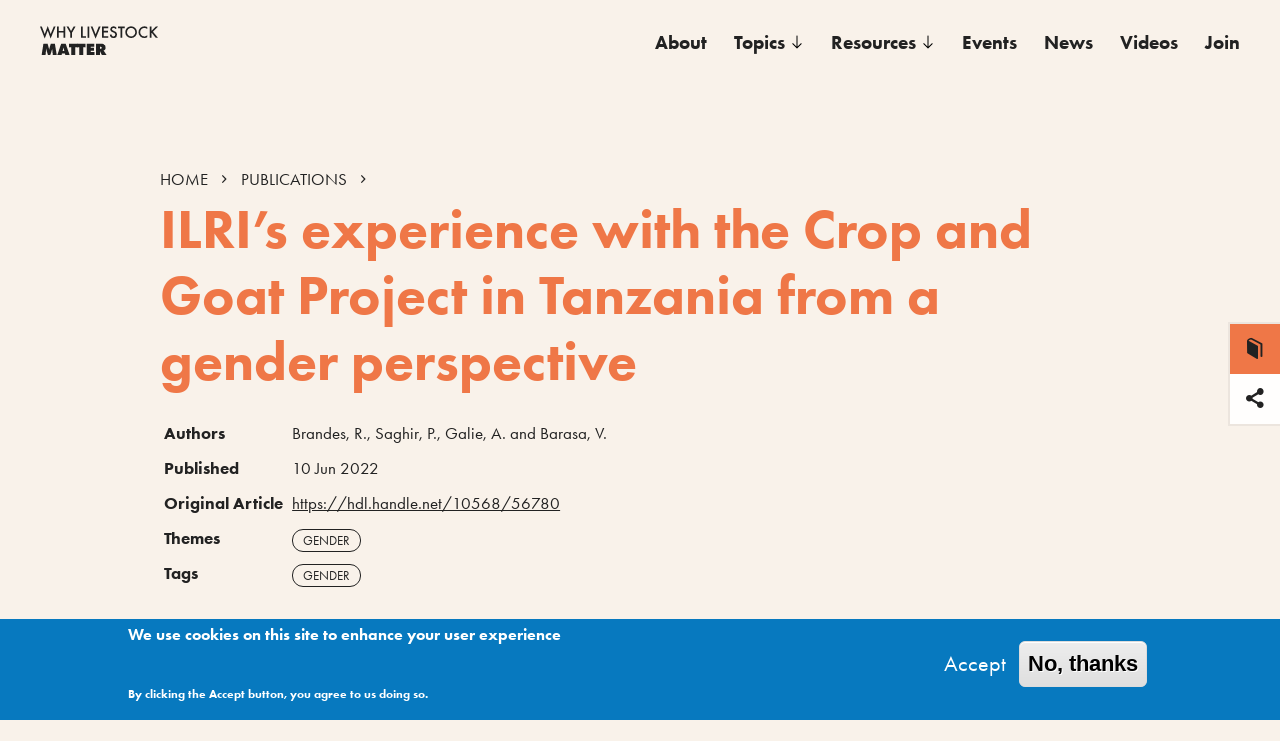

--- FILE ---
content_type: text/html; charset=UTF-8
request_url: https://whylivestockmatter.org/publications/ilris-experience-crop-and-goat-project-tanzania-gender-perspective
body_size: 8072
content:
<!DOCTYPE html>
<html lang="en" dir="ltr" prefix="content: http://purl.org/rss/1.0/modules/content/  dc: http://purl.org/dc/terms/  foaf: http://xmlns.com/foaf/0.1/  og: http://ogp.me/ns#  rdfs: http://www.w3.org/2000/01/rdf-schema#  schema: http://schema.org/  sioc: http://rdfs.org/sioc/ns#  sioct: http://rdfs.org/sioc/types#  skos: http://www.w3.org/2004/02/skos/core#  xsd: http://www.w3.org/2001/XMLSchema# " class="no-touch">
  <head>
    <meta charset="utf-8" />
<script async src="https://www.googletagmanager.com/gtag/js?id=UA-10691096-17"></script>
<script>window.dataLayer = window.dataLayer || [];function gtag(){dataLayer.push(arguments)};gtag("js", new Date());gtag("set", "developer_id.dMDhkMT", true);gtag("config", "UA-10691096-17", {"groups":"default","anonymize_ip":true,"page_placeholder":"PLACEHOLDER_page_path"});</script>
<link rel="canonical" href="https://whylivestockmatter.org/publications/ilris-experience-crop-and-goat-project-tanzania-gender-perspective" />
<meta property="og:title" content="Why Livestock Matter" />
<meta name="twitter:card" content="summary_large_image" />
<meta name="twitter:title" content="ILRI’s experience with the Crop and Goat Project in Tanzania from a gender perspective" />
<meta name="Generator" content="Drupal 11 (https://www.drupal.org)" />
<meta name="MobileOptimized" content="width" />
<meta name="HandheldFriendly" content="true" />
<meta name="viewport" content="width=device-width, initial-scale=1.0" />
<style>div#sliding-popup, div#sliding-popup .eu-cookie-withdraw-banner, .eu-cookie-withdraw-tab {background: #0779bf} div#sliding-popup.eu-cookie-withdraw-wrapper { background: transparent; } #sliding-popup h1, #sliding-popup h2, #sliding-popup h3, #sliding-popup p, #sliding-popup label, #sliding-popup div, .eu-cookie-compliance-more-button, .eu-cookie-compliance-secondary-button, .eu-cookie-withdraw-tab { color: #ffffff;} .eu-cookie-withdraw-tab { border-color: #ffffff;}</style>
<link rel="icon" href="/themes/custom/wlm/favicon/favicon.ico" type="image/vnd.microsoft.icon" />

    <title>ILRI’s experience with the Crop and Goat Project in Tanzania from a gender perspective | Why Livestock Matter</title>
      <meta name="theme-color" content="#000000">
      <link rel="apple-touch-icon" sizes="180x180" href="/themes/custom/wlm/favicon/apple-touch-icon.png">
      <link rel="icon" type="image/png" sizes="32x32" href="/themes/custom/wlm/favicon/favicon-32x32.png">
      <link rel="icon" type="image/png" sizes="16x16" href="/themes/custom/wlm/favicon/favicon-16x16.png">
      <link rel="manifest" href="/themes/custom/wlm/favicon/site.webmanifest">
      <link rel="mask-icon" href="/themes/custom/wlm/safari-pinned-tab.svg" color="#da532c">
      <meta name="msapplication-TileColor" content="#000000">
    <link rel="stylesheet" media="all" href="/sites/default/files/css/css_H86PB0ii-M1YSe0C1mCZonThCmrdHOZ3btbH7Z4BY-I.css?delta=0&amp;language=en&amp;theme=wlm&amp;include=eJxtjUEKgDAQAz9U6JNkrVGKu640LVJfb0G8ecpkckhSIXuchQjpZQMpG_j1w5execGgYqL5RkCbkvueMcJOzXIkxD85LVilaQ3srLD36FKLrF3xADXoMXE" />
<link rel="stylesheet" media="all" href="/sites/default/files/css/css_p70voknNHyPx9vXlcA5QeQA_Z01P8jbvJcT2YnE4OBQ.css?delta=1&amp;language=en&amp;theme=wlm&amp;include=eJxtjUEKgDAQAz9U6JNkrVGKu640LVJfb0G8ecpkckhSIXuchQjpZQMpG_j1w5execGgYqL5RkCbkvueMcJOzXIkxD85LVilaQ3srLD36FKLrF3xADXoMXE" />
<link rel="stylesheet" media="all" href="https://cdn.jsdelivr.net/npm/swiper@8/swiper-bundle.min.css" />

    
  </head>
  <body class="path-node page-node-type-publication">
    
      <div class="dialog-off-canvas-main-canvas" data-off-canvas-main-canvas>
    
  <header role="banner" id="page-header" class="page-header z-10">
    
  <h1>
  <a href="/" rel="home" class="site-logo">
    <svg xmlns="http://www.w3.org/2000/svg" viewBox="0 0 468.227 113.797"><g id="Layer_2" data-name="Layer 2"><g id="Layer_1-2" data-name="Layer 1"><path d="M18.979,40.645,30.99,8.926,42.537,40.645l12.211-29.6H61.98L42.205,58.164,30.857,26.775,18.979,58.164.2,11.049H7.432Z" transform="translate(-0.199 -8.926)"/><path d="M93.5,28.369V11.049h6.7V55.311H93.5V34.674H74.455V55.311h-6.7V11.049h6.7v17.32Z" transform="translate(-0.199 -8.926)"/><path d="M105.642,11.049h7.7l10.087,17.719,10.22-17.719h7.631L126.811,36.2V55.311h-6.7V36.2Z" transform="translate(-0.199 -8.926)"/><path d="M169.679,49.006h13.007v6.305h-19.71V11.049h6.7Z" transform="translate(-0.199 -8.926)"/><path d="M195.691,55.311h-6.7V11.049h6.7Z" transform="translate(-0.199 -8.926)"/><path d="M220.907,41.707l12.409-30.658h7.3l-19.842,47.58L201.4,11.049h7.3Z" transform="translate(-0.199 -8.926)"/><path d="M253.09,17.354V27.971h17.187v6.3H253.09V49.006h17.718v6.305H246.387V11.049h24.421v6.305Z" transform="translate(-0.199 -8.926)"/><path d="M299.012,20.869c-2.057-3.383-3.584-4.379-6.637-4.379-3.649,0-6.437,2.389-6.437,5.508a4.349,4.349,0,0,0,2.124,3.717c1.261.861,1.261.861,7.1,3.252,7.167,2.984,10.352,6.967,10.352,13.072a13.8,13.8,0,0,1-14.2,14.135,13.577,13.577,0,0,1-11.547-5.906,14.6,14.6,0,0,1-2.588-7.166l6.769-1.528c.332,2.655.6,3.717,1.26,4.844a7.365,7.365,0,0,0,13.6-3.914,6.756,6.756,0,0,0-3.052-5.84c-1.526-1-1.526-1-7.5-3.518-6.171-2.587-9.091-6.238-9.091-11.214,0-6.7,5.707-11.746,13.272-11.746,5.309,0,8.958,2.255,11.945,7.433Z" transform="translate(-0.199 -8.926)"/><path d="M326.483,55.311h-6.7V17.354H309.628v-6.3h27.009v6.305H326.483Z" transform="translate(-0.199 -8.926)"/><path d="M384.947,33.213a23.1,23.1,0,0,1-23.359,22.961,23.989,23.989,0,0,1-17.32-7.83,22.139,22.139,0,0,1-5.574-15.33c0-12.475,10.551-22.828,23.226-22.828A23.082,23.082,0,0,1,384.947,33.213ZM345.4,33.08a15.812,15.812,0,0,0,4.911,12.078,16.733,16.733,0,0,0,11.347,4.711,16.4,16.4,0,0,0,16.591-16.656c0-9.424-7.1-16.723-16.391-16.723A16.4,16.4,0,0,0,345.4,33.08Z" transform="translate(-0.199 -8.926)"/><path d="M426.023,21.334c-4.181-3.451-7.565-4.844-12.011-4.844-9.025,0-16.192,7.432-16.192,16.856a16.176,16.176,0,0,0,16.258,16.523c4.38,0,7.565-1.392,11.945-5.043v8.029a23.12,23.12,0,0,1-12.011,3.319,22.784,22.784,0,0,1-22.894-22.762,23.238,23.238,0,0,1,23.359-23.226,21.049,21.049,0,0,1,11.546,3.252Z" transform="translate(-0.199 -8.926)"/><path d="M459.4,11.049h8.892L448.385,31.09l20.041,24.221h-8.892L443.607,35.6,442.214,37V55.311h-6.7V11.049h6.7V28.7Z" transform="translate(-0.199 -8.926)"/><path d="M13.8,78.459H30.327L35.5,96.576a34.254,34.254,0,0,1,1,5.11h.4a20.371,20.371,0,0,1,.863-5.11l5.176-18.117H59.326l7.234,44.264H51.1l-1.991-19.842a43.7,43.7,0,0,1-.265-4.381h-.265a23.986,23.986,0,0,1-.863,3.717l-6.57,20.506H31.72l-5.906-19.444a20.726,20.726,0,0,1-.863-4.779h-.464c0,1.992,0,2.721-.067,3.451l-2.19,20.772H6.636Z" transform="translate(-0.199 -8.926)"/><path d="M85.935,122.723H68.947L84.276,78.459h17.785l15.793,44.264H100.8l-1.46-5.508H87.129Zm10.618-15.994-2.057-8.5-.531-2.521c-.067-.332-.2-1.393-.332-2.455h-.6c-.332,2.721-.465,3.783-.73,4.976l-2.19,8.5Z" transform="translate(-0.199 -8.926)"/><path d="M124.557,92.4l-9.092.464v-14.4h33.778v14.4l-8.892-.464v30.328H124.557Z" transform="translate(-0.199 -8.926)"/><path d="M156.209,92.4l-9.091.464v-14.4H180.9v14.4L172,92.4v30.328H156.209Z" transform="translate(-0.199 -8.926)"/><path d="M185.739,78.459H215.6V90.6H201.864v4.115H214.34v11.613H201.864v4.246h14.2v12.145H185.739Z" transform="translate(-0.199 -8.926)"/><path d="M222.9,78.459h19.975c4.778,0,7.7.664,10.618,2.521a14,14,0,0,1,7.1,12.743,13.484,13.484,0,0,1-2.522,8.228c-1.194,1.528-2.787,2.389-6.038,3.385v.4a6.046,6.046,0,0,1,2.322,2.057l9.954,14.932H245.794l-6.37-12.942c-.2-.332-.265-.595-.332-.662-.066-.133-.133-.4-.265-.73l-.265.132v14.2H222.9Zm17.851,19.709C243.406,98.1,245,96.709,245,94.453a3.611,3.611,0,0,0-3.65-3.849h-2.787v7.564Z" transform="translate(-0.199 -8.926)"/></g></g></svg>  </a>
  </h1>
<nav role="navigation" aria-labelledby="block-mainnavigation-menu" id="block-mainnavigation" class="primary-menu menu-main">
      
  <h2 id="block-mainnavigation-menu">Menu</h2>
  

        
                <ul class="menu menu--level-1">
                    <li class="menu-item">
        <a href="/about" data-drupal-link-system-path="node/8">About</a>
              </li>
                <li class="menu-item menu-item--expanded">
        <span>Topics</span>
                                  <ul class="menu">
                    <li class="menu-item">
        <a href="/environment" data-drupal-link-system-path="taxonomy/term/10">Environment</a>
              </li>
                <li class="menu-item">
        <a href="/gender" data-drupal-link-system-path="taxonomy/term/9">Gender</a>
              </li>
                <li class="menu-item">
        <a href="/growth-and-prosperity" data-drupal-link-system-path="taxonomy/term/5">Prosperity</a>
              </li>
                <li class="menu-item">
        <a href="/health" data-drupal-link-system-path="taxonomy/term/4">Health</a>
              </li>
                <li class="menu-item">
        <a href="/nutrition" data-drupal-link-system-path="taxonomy/term/8">Nutrition</a>
              </li>
        </ul>
  
              </li>
                <li class="menu-item menu-item--expanded">
        <span>Resources</span>
                                  <ul class="menu">
                    <li class="menu-item">
        <a href="/resources" data-drupal-link-system-path="resources">Repository</a>
              </li>
                <li class="menu-item">
        <a href="/invest-in-one-health" data-drupal-link-system-path="node/266">Invest in One Health</a>
              </li>
                <li class="menu-item">
        <a href="/evidence-livestock-impacts-sustainable-development-briefs">Impact evidence</a>
              </li>
                <li class="menu-item">
        <a href="/messages" data-drupal-link-system-path="messages">Messages</a>
              </li>
        </ul>
  
              </li>
                <li class="menu-item">
        <a href="/events" data-drupal-link-system-path="events">Events</a>
              </li>
                <li class="menu-item menu-item--expanded">
        <a href="/articles" data-drupal-link-system-path="articles">News</a>
                                  <ul class="menu">
                    <li class="menu-item">
        <a href="/media-mentions" data-drupal-link-system-path="media-mentions">In the media</a>
              </li>
        </ul>
  
              </li>
                <li class="menu-item">
        <a href="/videos" data-drupal-link-system-path="videos">Videos</a>
              </li>
                <li class="menu-item">
        <a href="https://dgroups.io/g/gladlivestock" target="_blank">Join</a>
              </li>
        </ul>
  


  </nav>


  </header>


  


  <main role="main" class="main-content-wrapper">

      
        <div class="region region-content">
    <div id="block-wlm-content" class="block-system block-system-main-block">
  
    
      

<h3 class="squeeze">Message</h3>

<article data-nav  about="/publications/ilris-experience-crop-and-goat-project-tanzania-gender-perspective" class="node-article publication node--view-mode-full" data-menu-label="Publication" data-menu-icon="icon-book">
  
      <header class="node--header">
      <div class="container">
        <div class="row">
          <div class="col-12">
              <div class="region region-breadcrumb">
        <div class="breadcrumbs">
    <ul>
          <li>
                  <a href="/">HOME</a>
              </li>
          <li>
                  <a href="/publications">PUBLICATIONS</a>
              </li>
        </ul>
  </div>


  </div>

          </div>
        </div>
        <div class="row">
          <div class="col-8">
            <div class="large-text article--title">
              <h2>ILRI’s experience with the Crop and Goat Project in Tanzania from a gender perspective</h2>
            </div>
                <div class="node--metadata">
      <table>
                  <tr>
            <th>Authors</th>
            <td>
            <div class="field field--name-field-authors field--type-string-long field--label-hidden field__item">Brandes, R., Saghir, P., Galie, A. and Barasa, V.</div>
      </td>
          </tr>
                <tr>
          <th>Published</th>
          <td>10 Jun 2022</td>
        </tr>
                          <tr>
            <th>Original Article</th>
            <td><a href="https://hdl.handle.net/10568/56780" target="_blank">https://hdl.handle.net/10568/56780</a></td>
          </tr>
                					<tr>
				<th>Themes</th>
				<td>

<div class="node--tags">
      <a href="/gender" hreflang="en">Gender</a>
  </div>
</td>
			</tr>
							<tr>
				<th>Tags</th>
				<td>

<div class="node--tags">
      <span>Gender</span>
  </div>
</td>
			</tr>
		      </table>
    </div>
  
          </div>
        </div>
      </div>
    </header>
    <div class="node--main p-relative z-10 node--section">
    
    
    <div class="container">
      <div class="row">
        <div class="node--body col-8 ">
          <h3 class="squeeze" data-menu-icon="icon-quote" style="position: relative; top: 200px;">Core message</h3>
          <div class="text-container">
                        <div class="introduction large-text">
              <p>This paper focuses on synthesising ILRI's experience with the Crop and Goat Project (CGP) in Tanzania from a gender perspective. ILRI's part concerning gender activities in the CGP is a cross cutting issue. Therefore, it cut across other components and activities carried out by partners. As such, ILRI's experience cannot be described without referring to other components of the CGP. Some findings were identified which are worthwhile pursuing in future similar projects. For example, access to and control over assets and the products and proceeds gained from them increased the independence of male and female household members as they can now make decisions with little dependence on resources of others. The project has also been able to positively improve some of the key domains of gender empowerment, i.e. asset ownership, decisions-making ability and authority, independence, improved sense of worth, willingness and ability to question one’s status and capacity to negotiate relationships and change labour patterns. Furthermore, the use of gender analysis in design, implementation and evaluation stages helped in providing an understanding of the complexity of gender relations and labour organization and how they shape household strategies and power dynamics, and subsequently the differential impact of the project on different members of a household. Finally, the various project activities have helped to clarify the need for new participatory approaches, i.e. empowerment framework and pathway, to define a multi-level empowerment conceptual framework including a carefully determined targeting strategy (like working with women's and special interest groups and youth, but also ensuring the engagement with men and boys), set empowerment goals, translate the framework and goals into a pathway, identify indicators of change, and assess success of projects in enhancing change, all in a participatory fashion.</p>
            </div>
                        
                        <h3>Full citation</h3>
            <p>Brandes, R., Saghir, P., Galie, A. and Barasa, V. 2015. ILRI’s experience with the Crop and Goat Project in Tanzania from a gender perspective. ILRI Discussion Paper 30. Nairobi, Kenya: ILRI.</p>
                      </div>
        </div>
      </div>
    </div>
  </div>


  <div class="node--reuse-share node--section">
    <div class="container ">
      <div class="row">
        <div class="col-12">
          <h3 data-nav data-menu-label="Download and share" data-menu-icon="icon-share">Download and Share</h3>
        </div>
      </div>
            <div class="row v-padded-bottom node--shareable-container">
        <div class="col-4">
          <div class="node--shareable node--shareable-pdf">
            <figure>
              <figcaption>
                <a href="https://hdl.handle.net/10568/56780" target="_blank">
                  <strong><i class="icon-link"></i> Original article</strong>
                </a>
                <span>For citations and full metadata</span>
              </figcaption>
            </figure>
          </div>
        </div>
      </div>
            <div class="row v-padded node--share-container">
        <div class="col-12">
          <a class="node--share node--share-url">
  <i class="icon-share"></i>
  <strong>Share</strong>
</a>
<a class="node--share node--share-copy" data-url="https://whylivestockmatter.org/node">
  <i class="icon-link"></i>
  <strong>Copy this page's URL</strong>
</a>
        </div>
      </div>
    </div>
  </div>

</article>

  </div>

  </div>

    <div>
      
        <div class="region region-help">
    <div data-drupal-messages-fallback class="hidden"></div>

  </div>

    </div>  </main>

      <footer id="page-footer">
        <div class="region region-footer">
    <div id="block-footer" class="block-block-content block-block-contentfa89921d-ba6e-4b84-9a27-98595a6521be">
  
    
      
            <div class="clearfix text-formatted field field--name-body field--type-text-with-summary field--label-hidden field__item"><div class="row">
<div class="col-6 footer--contacts">
<p class="small-text">Why Livestock Matter - This site was launched as part of the&nbsp;<a data-entity-substitution="canonical" data-entity-type="node" data-entity-uuid="80bffe3e-0f2b-4402-8542-22cb296429f2" href="/about" title="About">Global Livestock Advocacy for sustainable Development (GLAD)</a>&nbsp;initiative and is maintained by the&nbsp;<a href="https://www.ilri.org/" rel="noopener noreferrer">International Livestock Research Institute</a>.</p>

<div class="mar-t2"><img alt id="ilri-footer-logo" src="https://whylivestockmatter.org/themes/custom/wlm/images/ILRI-logo.png"></div>

<div class="mar-t2">&nbsp;</div>
</div>

<div class="col-6  small-text footer--social"><a href="https://www.ilri.org/ilri-privacy-statement">Privacy Policy</a></div>

<div class="col-6  small-text footer--social">&nbsp;</div>

<div class="col-6  small-text footer--social"><a href="https://www.facebook.com/ilri.org">Facebook</a> / <a href="https://www.linkedin.com/school/2705833/admin/">LinkedIn</a> / <a href="https://twitter.com/ILRI">Twitter</a> / <a href="https://www.instagram.com/whylivestockmatter/">Instagram</a> / <a href="https://www.youtube.com/c/ILRIFILM">Youtube</a></div>
</div>
</div>
      
  </div>

  </div>

    </footer>
  

  </div>

    
    <script type="application/json" data-drupal-selector="drupal-settings-json">{"path":{"baseUrl":"\/","pathPrefix":"","currentPath":"node\/258","currentPathIsAdmin":false,"isFront":false,"currentLanguage":"en"},"pluralDelimiter":"\u0003","suppressDeprecationErrors":true,"google_analytics":{"account":"UA-10691096-17","trackOutbound":true,"trackMailto":true,"trackTel":true,"trackDownload":true,"trackDownloadExtensions":"7z|aac|arc|arj|asf|asx|avi|bin|csv|doc(x|m)?|dot(x|m)?|exe|flv|gif|gz|gzip|hqx|jar|jpe?g|js|mp(2|3|4|e?g)|mov(ie)?|msi|msp|pdf|phps|png|ppt(x|m)?|pot(x|m)?|pps(x|m)?|ppam|sld(x|m)?|thmx|qtm?|ra(m|r)?|sea|sit|tar|tgz|torrent|txt|wav|wma|wmv|wpd|xls(x|m|b)?|xlt(x|m)|xlam|xml|z|zip"},"eu_cookie_compliance":{"cookie_policy_version":"1.0.0","popup_enabled":true,"popup_agreed_enabled":false,"popup_hide_agreed":false,"popup_clicking_confirmation":false,"popup_scrolling_confirmation":false,"popup_html_info":"\u003Cdiv aria-labelledby=\u0022popup-text\u0022  class=\u0022eu-cookie-compliance-banner eu-cookie-compliance-banner-info eu-cookie-compliance-banner--opt-in\u0022\u003E\n  \u003Cdiv class=\u0022popup-content info eu-cookie-compliance-content\u0022\u003E\n        \u003Cdiv id=\u0022popup-text\u0022 class=\u0022eu-cookie-compliance-message\u0022 role=\u0022document\u0022\u003E\n      \u003Ch2\u003EWe use cookies on this site to enhance your user experience\u003C\/h2\u003E\n\u003Cp\u003EBy clicking the Accept button, you agree to us doing so.\u003C\/p\u003E\n\n          \u003C\/div\u003E\n\n    \n    \u003Cdiv id=\u0022popup-buttons\u0022 class=\u0022eu-cookie-compliance-buttons\u0022\u003E\n            \u003Cbutton type=\u0022button\u0022 class=\u0022agree-button eu-cookie-compliance-secondary-button\u0022\u003EAccept\u003C\/button\u003E\n              \u003Cbutton type=\u0022button\u0022 class=\u0022decline-button eu-cookie-compliance-default-button\u0022\u003ENo, thanks\u003C\/button\u003E\n          \u003C\/div\u003E\n  \u003C\/div\u003E\n\u003C\/div\u003E","use_mobile_message":false,"mobile_popup_html_info":"\u003Cdiv aria-labelledby=\u0022popup-text\u0022  class=\u0022eu-cookie-compliance-banner eu-cookie-compliance-banner-info eu-cookie-compliance-banner--opt-in\u0022\u003E\n  \u003Cdiv class=\u0022popup-content info eu-cookie-compliance-content\u0022\u003E\n        \u003Cdiv id=\u0022popup-text\u0022 class=\u0022eu-cookie-compliance-message\u0022 role=\u0022document\u0022\u003E\n      \n          \u003C\/div\u003E\n\n    \n    \u003Cdiv id=\u0022popup-buttons\u0022 class=\u0022eu-cookie-compliance-buttons\u0022\u003E\n            \u003Cbutton type=\u0022button\u0022 class=\u0022agree-button eu-cookie-compliance-secondary-button\u0022\u003EAccept\u003C\/button\u003E\n              \u003Cbutton type=\u0022button\u0022 class=\u0022decline-button eu-cookie-compliance-default-button\u0022\u003ENo, thanks\u003C\/button\u003E\n          \u003C\/div\u003E\n  \u003C\/div\u003E\n\u003C\/div\u003E","mobile_breakpoint":768,"popup_html_agreed":false,"popup_use_bare_css":false,"popup_height":"auto","popup_width":"100%","popup_delay":1000,"popup_link":"\/","popup_link_new_window":true,"popup_position":false,"fixed_top_position":true,"popup_language":"en","store_consent":false,"better_support_for_screen_readers":false,"cookie_name":"","reload_page":false,"domain":"","domain_all_sites":false,"popup_eu_only":false,"popup_eu_only_js":false,"cookie_lifetime":100,"cookie_session":0,"set_cookie_session_zero_on_disagree":0,"disagree_do_not_show_popup":false,"method":"opt_in","automatic_cookies_removal":true,"allowed_cookies":"","withdraw_markup":"\u003Cbutton type=\u0022button\u0022 class=\u0022eu-cookie-withdraw-tab\u0022\u003EPrivacy settings\u003C\/button\u003E\n\u003Cdiv aria-labelledby=\u0022popup-text\u0022 class=\u0022eu-cookie-withdraw-banner\u0022\u003E\n  \u003Cdiv class=\u0022popup-content info eu-cookie-compliance-content\u0022\u003E\n    \u003Cdiv id=\u0022popup-text\u0022 class=\u0022eu-cookie-compliance-message\u0022 role=\u0022document\u0022\u003E\n      \u003Ch2\u003EWe use cookies on this site to enhance your user experience\u003C\/h2\u003E\n\u003Cp\u003EYou have given your consent for us to set cookies.\u003C\/p\u003E\n\n    \u003C\/div\u003E\n    \u003Cdiv id=\u0022popup-buttons\u0022 class=\u0022eu-cookie-compliance-buttons\u0022\u003E\n      \u003Cbutton type=\u0022button\u0022 class=\u0022eu-cookie-withdraw-button \u0022\u003EWithdraw consent\u003C\/button\u003E\n    \u003C\/div\u003E\n  \u003C\/div\u003E\n\u003C\/div\u003E","withdraw_enabled":false,"reload_options":0,"reload_routes_list":"","withdraw_button_on_info_popup":false,"cookie_categories":[],"cookie_categories_details":[],"enable_save_preferences_button":true,"cookie_value_disagreed":"0","cookie_value_agreed_show_thank_you":"1","cookie_value_agreed":"2","containing_element":"body","settings_tab_enabled":false,"olivero_primary_button_classes":"","olivero_secondary_button_classes":"","close_button_action":"close_banner","open_by_default":true,"modules_allow_popup":true,"hide_the_banner":false,"geoip_match":true,"unverified_scripts":["\/"]},"user":{"uid":0,"permissionsHash":"b1bdcad7d8cca25a4e93165b08be46e9505e92456c81a4b4e4bb53b5da4b128e"}}</script>
<script src="/sites/default/files/js/js_Hs8uO7sQWVSLZWqhBPjkKoCMwB9iEVfwj6N2k36XJ5w.js?scope=footer&amp;delta=0&amp;language=en&amp;theme=wlm&amp;include=eJxLLY1Pzs_PzkwFUrkFOZmJecmp-qlYBHXS8_PTc1LjE_MScypLMpOL9dEFdMpzcvWLSypzUgG6LCIJ"></script>
<script src="https://cdnjs.cloudflare.com/ajax/libs/gsap/3.2.6/gsap.min.js"></script>
<script src="https://cdnjs.cloudflare.com/ajax/libs/ScrollMagic/2.0.7/ScrollMagic.min.js"></script>
<script src="https://cdnjs.cloudflare.com/ajax/libs/ScrollMagic/2.0.7/plugins/animation.gsap.min.js"></script>
<script src="https://cdnjs.cloudflare.com/ajax/libs/ScrollMagic/2.0.7/plugins/debug.addIndicators.js"></script>
<script src="https://cdn.jsdelivr.net/npm/swiper@8/swiper-bundle.min.js"></script>

  </body>
</html>


--- FILE ---
content_type: text/css
request_url: https://whylivestockmatter.org/sites/default/files/css/css_H86PB0ii-M1YSe0C1mCZonThCmrdHOZ3btbH7Z4BY-I.css?delta=0&language=en&theme=wlm&include=eJxtjUEKgDAQAz9U6JNkrVGKu640LVJfb0G8ecpkckhSIXuchQjpZQMpG_j1w5execGgYqL5RkCbkvueMcJOzXIkxD85LVilaQ3srLD36FKLrF3xADXoMXE
body_size: 2159
content:
/* @license GPL-2.0-or-later https://www.drupal.org/licensing/faq */
.text-align-left{text-align:left;}.text-align-right{text-align:right;}.text-align-center{text-align:center;}.text-align-justify{text-align:justify;}.align-left{float:left;}.align-right{float:right;}.align-center{display:block;margin-right:auto;margin-left:auto;}
.fieldgroup{padding:0;border-width:0;}
.container-inline div,.container-inline label{display:inline;}.container-inline .details-wrapper{display:block;}
.clearfix:after{display:table;clear:both;content:"";}
.js details:not([open]) .details-wrapper{display:none;}
.hidden{display:none;}.visually-hidden{position:absolute !important;overflow:hidden;clip:rect(1px,1px,1px,1px);width:1px;height:1px;word-wrap:normal;}.visually-hidden.focusable:active,.visually-hidden.focusable:focus{position:static !important;overflow:visible;clip:auto;width:auto;height:auto;}.invisible{visibility:hidden;}
.item-list__comma-list,.item-list__comma-list li{display:inline;}.item-list__comma-list{margin:0;padding:0;}.item-list__comma-list li:after{content:", ";}.item-list__comma-list li:last-child:after{content:"";}
.js .js-hide{display:none;}.js-show{display:none;}.js .js-show{display:block;}
.nowrap{white-space:nowrap;}
.position-container{position:relative;}
.reset-appearance{margin:0;padding:0;border:0 none;background:transparent;line-height:inherit;-webkit-appearance:none;-moz-appearance:none;appearance:none;}
.resize-none{resize:none;}.resize-vertical{min-height:2em;resize:vertical;}.resize-horizontal{max-width:100%;resize:horizontal;}.resize-both{max-width:100%;min-height:2em;resize:both;}
.system-status-counter__status-icon{display:inline-block;width:25px;height:25px;vertical-align:middle;}.system-status-counter__status-icon:before{display:block;content:"";background-repeat:no-repeat;background-position:center 2px;background-size:20px;}.system-status-counter__status-icon--error:before{background-image:url(/themes/contrib/stable/images/core/icons/e32700/error.svg);}.system-status-counter__status-icon--warning:before{background-image:url(/themes/contrib/stable/images/core/icons/e29700/warning.svg);}.system-status-counter__status-icon--checked:before{background-image:url(/themes/contrib/stable/images/core/icons/73b355/check.svg);}
.system-status-report-counters__item{width:100%;margin-bottom:0.5em;padding:0.5em 0;text-align:center;white-space:nowrap;background-color:rgba(0,0,0,0.063);}@media screen and (min-width:60em){.system-status-report-counters{display:flex;flex-wrap:wrap;justify-content:space-between;}.system-status-report-counters__item--half-width{width:49%;}.system-status-report-counters__item--third-width{width:33%;}}
.system-status-general-info__item{margin-top:1em;padding:0 1em 1em;border:1px solid #ccc;}.system-status-general-info__item-title{border-bottom:1px solid #ccc;}
.tablesort{display:inline-block;width:16px;height:16px;background-size:100%;}.tablesort--asc{background-image:url(/themes/contrib/stable/images/core/icons/787878/twistie-down.svg);}.tablesort--desc{background-image:url(/themes/contrib/stable/images/core/icons/787878/twistie-up.svg);}
#sliding-popup{background:url(/modules/contrib/eu_cookie_compliance/images/gradient.png) center center scroll repeat-y transparent;}.sliding-popup-bottom,.sliding-popup-top{margin:0;padding:0;width:100%;z-index:99999;left:0;text-align:center;}.sliding-popup-bottom{position:fixed;}.sliding-popup-top{position:relative;}.eu-cookie-compliance-content{margin:0 auto;max-width:80%;display:inline-block;text-align:left;width:100%;position:relative;}.eu-cookie-compliance-buttons{float:right;margin:0 0 1em 0;max-width:40%;}.eu-cookie-compliance-categories-buttons{margin:0 0 1em 0;max-width:60%;float:left;}[dir="rtl"] .eu-cookie-compliance-buttons{float:left;}[dir="rtl"] .eu-cookie-compliance-categories-buttons{float:right;}.eu-cookie-compliance-more-button{cursor:pointer;display:inline;height:auto;margin:0;padding:0;border:none;text-decoration:underline;background:none;}.eu-cookie-compliance-secondary-button{cursor:pointer;border:none;background:none;margin-top:1em;padding:0 8px;vertical-align:middle;}.disagree-button.eu-cookie-compliance-more-button,.eu-cookie-compliance-agree-button,.eu-cookie-compliance-default-button,.eu-cookie-compliance-hide-button,.eu-cookie-compliance-more-button-thank-you,.eu-cookie-withdraw-button,.eu-cookie-compliance-save-preferences-button{cursor:pointer;margin-right:5px;margin-top:1em;vertical-align:middle;overflow:visible;width:auto;-moz-box-shadow:inset 0 1px 0 0 #ffffff;-webkit-box-shadow:inset 0 1px 0 0 #ffffff;box-shadow:inset 0 1px 0 0 #ffffff;background-color:#ededed;background-image:-moz-linear-gradient(top,#ededed 5%,#dfdfdf 100%);background-image:-webkit-gradient(linear,left top,left bottom,color-stop(5%,#ededed),color-stop(100%,#dfdfdf));background-image:-webkit-linear-gradient(top,#ededed 5%,#dfdfdf 100%);background-image:-o-linear-gradient(top,#ededed 5%,#dfdfdf 100%);background-image:-ms-linear-gradient(top,#ededed 5%,#dfdfdf 100%);background-image:linear-gradient(to bottom,#ededed 5%,#dfdfdf 100%);-moz-border-radius:6px;-webkit-border-radius:6px;border-radius:6px;border:1px solid #dcdcdc;color:#000;font-family:Arial,sans-serif;font-weight:bold;padding:4px 8px;text-decoration:none;text-shadow:1px 1px 0 #ffffff;}[dir="rtl"] .eu-cookie-compliance-buttons button{-moz-box-shadow:inset 0 0 0 1px #ffffff;-webkit-box-shadow:inset 0 0 0 1px #ffffff;box-shadow:inset 0 0 0 1px #ffffff;}.disagree-button.eu-cookie-compliance-more-button:hover,.eu-cookie-compliance-agree-button:hover,.eu-cookie-compliance-default-button:hover,.eu-cookie-compliance-hide-button:hover,.eu-cookie-compliance-more-button-thank-you:hover,.eu-cookie-withdraw-button:hover{background-color:#dfdfdf;background-image:-moz-linear-gradient(top,#dfdfdf 5%,#ededed 100%);background-image:-webkit-gradient(linear,left top,left bottom,color-stop(5%,#dfdfdf),color-stop(100%,#ededed));background-image:-webkit-linear-gradient(top,#dfdfdf 5%,#ededed 100%);background-image:-o-linear-gradient(top,#dfdfdf 5%,#ededed 100%);background-image:-ms-linear-gradient(top,#dfdfdf 5%,#ededed 100%);background-image:linear-gradient(to bottom,#dfdfdf 5%,#ededed 100%);}.disagree-button.eu-cookie-compliance-more-button:active,.eu-cookie-compliance-agree-button:active,.eu-cookie-compliance-default-button:active,.eu-cookie-compliance-hide-button:active,.eu-cookie-compliance-more-button-thank-you:active,.eu-cookie-withdraw-button:active{position:relative;top:1px;}.eu-cookie-compliance-message{float:left;margin:5px 0 0;max-width:60%;}.eu-cookie-compliance-banner--categories .eu-cookie-compliance-message{max-width:100%;}.eu-cookie-compliance-categories{clear:both;padding-top:1em;}.eu-cookie-compliance-categories label{display:inline;}[dir="rtl"] .eu-cookie-compliance-message{float:right;text-align:right;}.eu-cookie-compliance-message h1,.eu-cookie-compliance-message h2,.eu-cookie-compliance-message h3,.eu-cookie-compliance-message p{font-weight:bold;line-height:1.4;margin:0 0 5px 0;}.eu-cookie-compliance-message h1,.eu-cookie-compliance-message h2,.eu-cookie-compliance-message h3,.eu-cookie-compliance-message p,.eu-cookie-compliance-message button,.eu-cookie-compliance-category label{color:#fff;}.eu-cookie-compliance-message h1{font-size:24px;}.eu-cookie-compliance-message h2{font-size:16px;}.eu-cookie-compliance-message h3{font-size:12px;}.eu-cookie-compliance-message p{font-size:12px;display:inline;}.eu-cookie-withdraw-tab{padding:4px 7px;cursor:pointer;}.sliding-popup-bottom .eu-cookie-withdraw-tab{border-width:2px 2px 0;border-radius:5px 5px 0 0;}.sliding-popup-top .eu-cookie-withdraw-tab{border-width:0 2px 2px;border-radius:0 0 5px 5px;}.eu-cookie-withdraw-wrapper.sliding-popup-top,.eu-cookie-withdraw-wrapper.sliding-popup-top .eu-cookie-withdraw-banner{transform:scaleY(-1);}.eu-cookie-withdraw-tab{position:absolute;top:0;transform:translate(-50%,-100%);left:50%;}.eu-cookie-withdraw-wrapper.sliding-popup-top .eu-cookie-withdraw-tab{transform:translate(-50%,-100%) scaleY(-1);}.eu-cookie-compliance-close-button{background:url(/modules/contrib/eu_cookie_compliance/images/close.png);width:24px;height:24px;border-width:0;font-size:0;position:absolute;right:2px;top:-12px;cursor:pointer;}body:not(.eu-cookie-compliance-popup-open) .eu-cookie-compliance-close-button{display:none;}@media screen and (max-width:600px){.eu-cookie-compliance-content{max-width:95%;}.eu-cookie-compliance-categories,.eu-cookie-compliance-message{max-width:100%;}.eu-cookie-compliance-buttons{clear:both;float:none;max-width:100%;margin:5px 0 1em;}.eu-cookie-compliance-buttons.eu-cookie-compliance-has-categories{float:right;}.eu-cookie-compliance-banner--categories .eu-cookie-compliance-buttons{position:initial;bottom:unset;right:unset;}}


--- FILE ---
content_type: text/css
request_url: https://whylivestockmatter.org/sites/default/files/css/css_p70voknNHyPx9vXlcA5QeQA_Z01P8jbvJcT2YnE4OBQ.css?delta=1&language=en&theme=wlm&include=eJxtjUEKgDAQAz9U6JNkrVGKu640LVJfb0G8ecpkckhSIXuchQjpZQMpG_j1w5execGgYqL5RkCbkvueMcJOzXIkxD85LVilaQ3srLD36FKLrF3xADXoMXE
body_size: 20352
content:
@import url("https://use.typekit.net/xaq6svj.css");
/* @license MIT https://github.com/necolas/normalize.css/blob/3.0.3/LICENSE.md */
html{font-family:sans-serif;-ms-text-size-adjust:100%;-webkit-text-size-adjust:100%;}body{margin:0;}article,aside,details,figcaption,figure,footer,header,hgroup,main,menu,nav,section,summary{display:block;}audio,canvas,progress,video{display:inline-block;vertical-align:baseline;}audio:not([controls]){display:none;height:0;}[hidden],template{display:none;}a{background-color:transparent;}a:active,a:hover{outline:0;}abbr[title]{border-bottom:1px dotted;}b,strong{font-weight:bold;}dfn{font-style:italic;}h1{font-size:2em;margin:0.67em 0;}mark{background:#ff0;color:#000;}small{font-size:80%;}sub,sup{font-size:75%;line-height:0;position:relative;vertical-align:baseline;}sup{top:-0.5em;}sub{bottom:-0.25em;}img{border:0;}svg:not(:root){overflow:hidden;}figure{margin:1em 40px;}hr{box-sizing:content-box;height:0;}pre{overflow:auto;}code,kbd,pre,samp{font-family:monospace,monospace;font-size:1em;}button,input,optgroup,select,textarea{color:inherit;font:inherit;margin:0;}button{overflow:visible;}button,select{text-transform:none;}button,html input[type="button"],input[type="reset"],input[type="submit"]{-webkit-appearance:button;cursor:pointer;}button[disabled],html input[disabled]{cursor:default;}button::-moz-focus-inner,input::-moz-focus-inner{border:0;padding:0;}input{line-height:normal;}input[type="checkbox"],input[type="radio"]{box-sizing:border-box;padding:0;}input[type="number"]::-webkit-inner-spin-button,input[type="number"]::-webkit-outer-spin-button{height:auto;}input[type="search"]{-webkit-appearance:textfield;box-sizing:content-box;}input[type="search"]::-webkit-search-cancel-button,input[type="search"]::-webkit-search-decoration{-webkit-appearance:none;}fieldset{border:1px solid #c0c0c0;margin:0 2px;padding:0.35em 0.625em 0.75em;}legend{border:0;padding:0;}textarea{overflow:auto;}optgroup{font-weight:bold;}table{border-collapse:collapse;border-spacing:0;}td,th{padding:0;}
@media (min--moz-device-pixel-ratio:0){summary{display:list-item;}}
/* @license GPL-2.0-or-later https://www.drupal.org/licensing/faq */
.action-links{margin:1em 0;padding:0;list-style:none;}[dir="rtl"] .action-links{margin-right:0;}.action-links li{display:inline-block;margin:0 0.3em;}.action-links li:first-child{margin-left:0;}[dir="rtl"] .action-links li:first-child{margin-right:0;margin-left:0.3em;}.button-action{display:inline-block;padding:0.2em 0.5em 0.3em;text-decoration:none;line-height:160%;}.button-action::before{margin-left:-0.1em;padding-right:0.2em;content:"+";font-weight:900;}[dir="rtl"] .button-action::before{margin-right:-0.1em;margin-left:0;padding-right:0;padding-left:0.2em;}
.breadcrumb{padding-bottom:0.5em;}.breadcrumb ol{margin:0;padding:0;}[dir="rtl"] .breadcrumb ol{margin-right:0;}.breadcrumb li{display:inline;margin:0;padding:0;list-style-type:none;}.breadcrumb li::before{content:" \BB ";}.breadcrumb li:first-child::before{content:none;}
.button,.image-button{margin-right:1em;margin-left:1em;}.button:first-child,.image-button:first-child{margin-right:0;margin-left:0;}
.collapse-processed > summary{padding-right:0.5em;padding-left:0.5em;}.collapse-processed > summary::before{float:left;width:1em;height:1em;content:"";background:url(/themes/contrib/classy/images/misc/menu-expanded.png) 0 100% no-repeat;}[dir="rtl"] .collapse-processed > summary::before{float:right;background-position:100% 100%;}.collapse-processed:not([open]) > summary::before{-ms-transform:rotate(-90deg);-webkit-transform:rotate(-90deg);transform:rotate(-90deg);background-position:25% 35%;}[dir="rtl"] .collapse-processed:not([open]) > summary::before{-ms-transform:rotate(90deg);-webkit-transform:rotate(90deg);transform:rotate(90deg);background-position:75% 35%;}
.container-inline label::after,.container-inline .label::after{content:":";}.form-type-radios .container-inline label::after,.form-type-checkboxes .container-inline label::after{content:"";}.form-type-radios .container-inline .form-type-radio,.form-type-checkboxes .container-inline .form-type-checkbox{margin:0 1em;}.container-inline .form-actions,.container-inline.form-actions{margin-top:0;margin-bottom:0;}
details{margin-top:1em;margin-bottom:1em;border:1px solid #ccc;}details > .details-wrapper{padding:0.5em 1.5em;}summary{padding:0.2em 0.5em;cursor:pointer;}
.exposed-filters .filters{float:left;margin-right:1em;}[dir="rtl"] .exposed-filters .filters{float:right;margin-right:0;margin-left:1em;}.exposed-filters .form-item{margin:0 0 0.1em 0;padding:0;}.exposed-filters .form-item label{float:left;width:10em;font-weight:normal;}[dir="rtl"] .exposed-filters .form-item label{float:right;}.exposed-filters .form-select{width:14em;}.exposed-filters .current-filters{margin-bottom:1em;}.exposed-filters .current-filters .placeholder{font-weight:bold;font-style:normal;}.exposed-filters .additional-filters{float:left;margin-right:1em;}[dir="rtl"] .exposed-filters .additional-filters{float:right;margin-right:0;margin-left:1em;}
.field__label{font-weight:bold;}.field--label-inline .field__label,.field--label-inline .field__items{float:left;}.field--label-inline .field__label,.field--label-inline > .field__item,.field--label-inline .field__items{padding-right:0.5em;}[dir="rtl"] .field--label-inline .field__label,[dir="rtl"] .field--label-inline .field__items{padding-right:0;padding-left:0.5em;}.field--label-inline .field__label::after{content:":";}
form .field-multiple-table{margin:0;}form .field-multiple-table .field-multiple-drag{width:30px;padding-right:0;}[dir="rtl"] form .field-multiple-table .field-multiple-drag{padding-left:0;}form .field-multiple-table .field-multiple-drag .tabledrag-handle{padding-right:0.5em;}[dir="rtl"] form .field-multiple-table .field-multiple-drag .tabledrag-handle{padding-right:0;padding-left:0.5em;}form .field-add-more-submit{margin:0.5em 0 0;}.form-item,.form-actions{margin-top:1em;margin-bottom:1em;}tr.odd .form-item,tr.even .form-item{margin-top:0;margin-bottom:0;}.form-composite > .fieldset-wrapper > .description,.form-item .description{font-size:0.85em;}label.option{display:inline;font-weight:normal;}.form-composite > legend,.label{display:inline;margin:0;padding:0;font-size:inherit;font-weight:bold;}.form-checkboxes .form-item,.form-radios .form-item{margin-top:0.4em;margin-bottom:0.4em;}.form-type-radio .description,.form-type-checkbox .description{margin-left:2.4em;}[dir="rtl"] .form-type-radio .description,[dir="rtl"] .form-type-checkbox .description{margin-right:2.4em;margin-left:0;}.marker{color:#e00;}.form-required::after{display:inline-block;width:6px;height:6px;margin:0 0.3em;content:"";vertical-align:super;background-image:url(/themes/contrib/classy/images/icons/ee0000/required.svg);background-repeat:no-repeat;background-size:6px 6px;}abbr.tabledrag-changed,abbr.ajax-changed{border-bottom:none;}.form-item input.error,.form-item textarea.error,.form-item select.error{border:2px solid red;}.form-item--error-message::before{display:inline-block;width:14px;height:14px;content:"";vertical-align:sub;background:url(/themes/contrib/classy/images/icons/e32700/error.svg) no-repeat;background-size:contain;}
.icon-help{padding:1px 0 1px 20px;background:url(/themes/contrib/classy/images/misc/help.png) 0 50% no-repeat;}[dir="rtl"] .icon-help{padding:1px 20px 1px 0;background-position:100% 50%;}.feed-icon{display:block;overflow:hidden;width:16px;height:16px;text-indent:-9999px;background:url(/themes/contrib/classy/images/misc/feed.svg) no-repeat;}
.form--inline .form-item{float:left;margin-right:0.5em;}[dir="rtl"] .form--inline .form-item{float:right;margin-right:0;margin-left:0.5em;}[dir="rtl"] .views-filterable-options-controls .form-item{margin-right:2%;}.form--inline .form-item-separator{margin-top:2.3em;margin-right:1em;margin-left:0.5em;}[dir="rtl"] .form--inline .form-item-separator{margin-right:0.5em;margin-left:1em;}.form--inline .form-actions{clear:left;}[dir="rtl"] .form--inline .form-actions{clear:right;}
.item-list .title{font-weight:bold;}.item-list ul{margin:0 0 0.75em 0;padding:0;}.item-list li{margin:0 0 0.25em 1.5em;padding:0;}[dir="rtl"] .item-list li{margin:0 1.5em 0.25em 0;}.item-list--comma-list{display:inline;}.item-list--comma-list .item-list__comma-list,.item-list__comma-list li,[dir="rtl"] .item-list--comma-list .item-list__comma-list,[dir="rtl"] .item-list__comma-list li{margin:0;}
button.link{margin:0;padding:0;cursor:pointer;border:0;background:transparent;font-size:1em;}label button.link{font-weight:bold;}
ul.inline,ul.links.inline{display:inline;padding-left:0;}[dir="rtl"] ul.inline,[dir="rtl"] ul.links.inline{padding-right:0;padding-left:15px;}ul.inline li{display:inline;padding:0 0.5em;list-style-type:none;}ul.links a.is-active{color:#000;}
ul.menu{margin-left:1em;padding:0;list-style:none outside;text-align:left;}[dir="rtl"] ul.menu{margin-right:1em;margin-left:0;text-align:right;}.menu-item--expanded{list-style-type:circle;list-style-image:url(/themes/contrib/classy/images/misc/menu-expanded.png);}.menu-item--collapsed{list-style-type:disc;list-style-image:url(/themes/contrib/classy/images/misc/menu-collapsed.png);}[dir="rtl"] .menu-item--collapsed{list-style-image:url(/themes/contrib/classy/images/misc/menu-collapsed-rtl.png);}.menu-item{margin:0;padding-top:0.2em;}ul.menu a.is-active{color:#000;}
.more-link{display:block;text-align:right;}[dir="rtl"] .more-link{text-align:left;}
.pager__items{clear:both;text-align:center;}.pager__item{display:inline;padding:0.5em;}.pager__item.is-active{font-weight:bold;}
tr.drag{background-color:#fffff0;}tr.drag-previous{background-color:#ffd;}body div.tabledrag-changed-warning{margin-bottom:0.5em;}
tr.selected td{background:#ffc;}td.checkbox,th.checkbox{text-align:center;}[dir="rtl"] td.checkbox,[dir="rtl"] th.checkbox{text-align:center;}
th.is-active img{display:inline;}td.is-active{background-color:#ddd;}
div.tabs{margin:1em 0;}ul.tabs{margin:0 0 0.5em;padding:0;list-style:none;}.tabs > li{display:inline-block;margin-right:0.3em;}[dir="rtl"] .tabs > li{margin-right:0;margin-left:0.3em;}.tabs a{display:block;padding:0.2em 1em;text-decoration:none;}.tabs a.is-active{background-color:#eee;}.tabs a:focus,.tabs a:hover{background-color:#f5f5f5;}
.form-textarea-wrapper textarea{display:block;box-sizing:border-box;width:100%;margin:0;}
.ui-dialog--narrow{max-width:500px;}@media screen and (max-width:600px){.ui-dialog--narrow{min-width:95%;max-width:95%;}}
.messages{padding:15px 20px 15px 35px;word-wrap:break-word;border:1px solid;border-width:1px 1px 1px 0;border-radius:2px;background:no-repeat 10px 17px;overflow-wrap:break-word;}[dir="rtl"] .messages{padding-right:35px;padding-left:20px;text-align:right;border-width:1px 0 1px 1px;background-position:right 10px top 17px;}.messages + .messages{margin-top:1.538em;}.messages__list{margin:0;padding:0;list-style:none;}.messages__item + .messages__item{margin-top:0.769em;}.messages--status{color:#325e1c;border-color:#c9e1bd #c9e1bd #c9e1bd transparent;background-color:#f3faef;background-image:url(/themes/contrib/classy/images/icons/73b355/check.svg);box-shadow:-8px 0 0 #77b259;}[dir="rtl"] .messages--status{margin-left:0;border-color:#c9e1bd transparent #c9e1bd #c9e1bd;box-shadow:8px 0 0 #77b259;}.messages--warning{color:#734c00;border-color:#f4daa6 #f4daa6 #f4daa6 transparent;background-color:#fdf8ed;background-image:url(/themes/contrib/classy/images/icons/e29700/warning.svg);box-shadow:-8px 0 0 #e09600;}[dir="rtl"] .messages--warning{border-color:#f4daa6 transparent #f4daa6 #f4daa6;box-shadow:8px 0 0 #e09600;}.messages--error{color:#a51b00;border-color:#f9c9bf #f9c9bf #f9c9bf transparent;background-color:#fcf4f2;background-image:url(/themes/contrib/classy/images/icons/e32700/error.svg);box-shadow:-8px 0 0 #e62600;}[dir="rtl"] .messages--error{border-color:#f9c9bf transparent #f9c9bf #f9c9bf;box-shadow:8px 0 0 #e62600;}.messages--error p.error{color:#a51b00;}
.node--unpublished{background-color:#fff4f4;}
@font-face{font-family:'fontello';src:url(/themes/custom/wlm/stylesheets/fontello/font/fontello.eot?3006635=);src:url(/themes/custom/wlm/stylesheets/fontello/font/fontello.eot?3006635=#iefix) format('embedded-opentype'),url(/themes/custom/wlm/stylesheets/fontello/font/fontello.woff2?3006635=) format('woff2'),url(/themes/custom/wlm/stylesheets/fontello/font/fontello.woff?3006635=) format('woff'),url(/themes/custom/wlm/stylesheets/fontello/font/fontello.ttf?3006635=) format('truetype'),url(/themes/custom/wlm/stylesheets/fontello/font/fontello.svg?3006635=#fontello) format('svg');font-weight:normal;font-style:normal;}[class^="icon-"]:before,[class*=" icon-"]:before{font-family:"fontello";font-style:normal;font-weight:normal;speak:never;display:inline-block;text-decoration:inherit;width:1em;margin-right:.2em;text-align:center;font-variant:normal;text-transform:none;line-height:1em;margin-left:.2em;-webkit-font-smoothing:antialiased;-moz-osx-font-smoothing:grayscale;}.icon-link:before{content:'\e800';}.icon-clipboard:before{content:'\e801';}.icon-share:before{content:'\e802';}.icon-megaphone:before{content:'\e803';}.icon-rocket:before{content:'\e804';}.icon-chart-line:before{content:'\e805';}.icon-pen:before{content:'\e806';}.icon-quote:before{content:'\e807';}.icon-flash:before{content:'\e808';}.icon-mic:before{content:'\e809';}.icon-mouse:before{content:'\e80a';}.icon-graduation-cap:before{content:'\e80b';}.icon-book:before{content:'\e80c';}.icon-tag:before{content:'\e80d';}.icon-download:before{content:'\e80e';}.icon-food:before{content:'\e80f';}.icon-globe:before{content:'\e810';}.icon-right-open-mini:before{content:'\e811';}.icon-attention:before{content:'\e812';}.icon-cancel:before{content:'\e813';}.icon-fast-food:before{content:'\e814';}.icon-left-open-big:before{content:'\e815';}.icon-environment:before{content:'\e816';}.icon-calendar:before{content:'\e817';}.icon-location:before{content:'\e818';}.icon-filter:before{content:'\f0b0';}.icon-food-1:before{content:'\f0f5';}.icon-circle:before{content:'\f111';}.icon-heartbeat:before{content:'\f21e';}.icon-transgender-alt:before{content:'\f225';}
.title-font{font-family:"futura-pt",Helvetica,sans-serif;font-weight:700;}.copy-font{font-family:"futura-pt",Helvetica,sans-serif;font-weight:normal;}html,body,div,span,applet,object,iframe,h1,h2,h3,h4,h5,h6,p,blockquote,pre,a,abbr,acronym,address,big,cite,code,del,dfn,em,img,ins,kbd,q,s,samp,small,strike,strong,sub,sup,tt,var,b,u,i,center,dl,dt,dd,ol,ul,li,fieldset,form,label,legend,table,caption,tbody,tfoot,thead,tr,th,td,article,aside,canvas,details,embed,figure,figcaption,footer,header,main,menu,nav,output,ruby,section,summary,time,mark,audio,video{margin:0;padding:0;border:0;font-size:100%;font:inherit;vertical-align:baseline;}article,aside,details,figcaption,figure,footer,header,menu,nav,section,main,summary{display:block;}body{line-height:1;}ul{list-style:none;}blockquote,q{quotes:none;}blockquote:before,blockquote:after,q:before,q:after{content:"";content:none;}table{border-collapse:collapse;border-spacing:0;}.hide{display:none;}.show{display:block;}.display-block{display:block;}*,*:after,*:before{-webkit-box-sizing:border-box;-moz-box-sizing:border-box;box-sizing:border-box;}.container{max-width:1000px;width:100%;margin:0 auto;}.container.with-content,.field-group h3.container,.hero .container.content{padding-left:20px;padding-right:20px;}.row,.fields-box.collapse-fields .row{width:100%;display:table;table-layout:fixed;padding:0;margin:0;}.row.collapse .col,.fields-box.collapse-fields .row .col{padding-left:0;padding-right:0;}.row.no-margin > [class^=col]:first-child{padding-left:0;}.row.no-margin > [class^=col]:last-child{padding-right:0;}.col-1{display:table-cell;padding-left:20px;padding-right:20px;width:8.3333333333%;vertical-align:top;}.row.collapse .col-1,.fields-box.collapse-fields .row .col-1{padding-left:0;padding-right:0;}.col-2{display:table-cell;padding-left:20px;padding-right:20px;width:16.6666666667%;vertical-align:top;}.row.collapse .col-2,.fields-box.collapse-fields .row .col-2{padding-left:0;padding-right:0;}.col-3{display:table-cell;padding-left:20px;padding-right:20px;width:25%;vertical-align:top;}.row.collapse .col-3,.fields-box.collapse-fields .row .col-3{padding-left:0;padding-right:0;}.col-4{display:table-cell;padding-left:20px;padding-right:20px;width:33.3333333333%;vertical-align:top;}.row.collapse .col-4,.fields-box.collapse-fields .row .col-4{padding-left:0;padding-right:0;}.col-5{display:table-cell;padding-left:20px;padding-right:20px;width:41.6666666667%;vertical-align:top;}.row.collapse .col-5,.fields-box.collapse-fields .row .col-5{padding-left:0;padding-right:0;}.col-6{display:table-cell;padding-left:20px;padding-right:20px;width:50%;vertical-align:top;}.row.collapse .col-6,.fields-box.collapse-fields .row .col-6{padding-left:0;padding-right:0;}.col-7{display:table-cell;padding-left:20px;padding-right:20px;width:58.3333333333%;vertical-align:top;}.row.collapse .col-7,.fields-box.collapse-fields .row .col-7{padding-left:0;padding-right:0;}.col-8{display:table-cell;padding-left:20px;padding-right:20px;width:66.6666666667%;vertical-align:top;}.row.collapse .col-8,.fields-box.collapse-fields .row .col-8{padding-left:0;padding-right:0;}.col-9{display:table-cell;padding-left:20px;padding-right:20px;width:75%;vertical-align:top;}.row.collapse .col-9,.fields-box.collapse-fields .row .col-9{padding-left:0;padding-right:0;}.col-10{display:table-cell;padding-left:20px;padding-right:20px;width:83.3333333333%;vertical-align:top;}.row.collapse .col-10,.fields-box.collapse-fields .row .col-10{padding-left:0;padding-right:0;}.col-11{display:table-cell;padding-left:20px;padding-right:20px;width:91.6666666667%;vertical-align:top;}.row.collapse .col-11,.fields-box.collapse-fields .row .col-11{padding-left:0;padding-right:0;}.col-12{display:table-cell;padding-left:20px;padding-right:20px;width:100%;vertical-align:top;}.row.collapse .col-12,.fields-box.collapse-fields .row .col-12{padding-left:0;padding-right:0;}@media only screen and (min-width:768px){.push-1{position:relative;left:8.3333333333%;}.pull-1{position:relative;left:-8.3333333333%;}.push-2{position:relative;left:16.6666666667%;}.pull-2{position:relative;left:-16.6666666667%;}.push-3{position:relative;left:25%;}.pull-3{position:relative;left:-25%;}.push-4{position:relative;left:33.3333333333%;}.pull-4{position:relative;left:-33.3333333333%;}.push-5{position:relative;left:41.6666666667%;}.pull-5{position:relative;left:-41.6666666667%;}.push-6{position:relative;left:50%;}.pull-6{position:relative;left:-50%;}.push-7{position:relative;left:58.3333333333%;}.pull-7{position:relative;left:-58.3333333333%;}.push-8{position:relative;left:66.6666666667%;}.pull-8{position:relative;left:-66.6666666667%;}.push-9{position:relative;left:75%;}.pull-9{position:relative;left:-75%;}.push-10{position:relative;left:83.3333333333%;}.pull-10{position:relative;left:-83.3333333333%;}.push-11{position:relative;left:91.6666666667%;}.pull-11{position:relative;left:-91.6666666667%;}.push-12{position:relative;left:100%;}.pull-12{position:relative;left:-100%;}}.row.border > *[class*=col]{border:1px solid #222;}.row.vcenter,.fields-box.collapse-fields .vcenter.row{vertical-align:middle;}.row.vcenter > *[class*=col]{vertical-align:middle;}.row.vbottom,.fields-box.collapse-fields .vbottom.row{vertical-align:bottom;}.row.vbottom > *[class*=col]{vertical-align:bottom;}.row.vtop,.fields-box.collapse-fields .vtop.row{vertical-align:top;}.row.vtop > *[class*=col]{vertical-align:top;}.row.auto,.fields-box.collapse-fields .auto.row{width:100%;table-layout:auto;}.col{display:table-cell;padding-left:20px;padding-right:20px;}.col.center{text-align:center;}.vcenter{vertical-align:middle;}.col-full{padding-left:20px;padding-right:20px;}.n-up{padding:0;margin-left:0;margin-right:0;}.n-up:after{content:"";display:table;clear:both;}.n-up > li{width:33.3%;display:block;float:left;margin-bottom:20px;vertical-align:top;padding-left:20px;padding-right:20px;}.n-up.single-short-row{text-align:center;}.n-up.single-short-row > li{display:inline-block;text-align:left;float:none;}.up-1 > li{width:100%;}.up-1 > li:nth-child(1n+1){clear:left;}.up-2 > li{width:50%;}.up-2 > li:nth-child(2n+1){clear:left;}.up-3 > li{width:33.3333333333%;}.up-3 > li:nth-child(3n+1){clear:left;}.up-4 > li{width:25%;}.up-4 > li:nth-child(4n+1){clear:left;}.up-5 > li{width:20%;}.up-5 > li:nth-child(5n+1){clear:left;}.up-6 > li{width:16.6666666667%;}.up-6 > li:nth-child(6n+1){clear:left;}.up-7 > li{width:14.2857142857%;}.up-7 > li:nth-child(7n+1){clear:left;}.up-8 > li{width:12.5%;}.up-8 > li:nth-child(8n+1){clear:left;}.up-9 > li{width:11.1111111111%;}.up-9 > li:nth-child(9n+1){clear:left;}.up-10 > li{width:10%;}.up-10 > li:nth-child(10n+1){clear:left;}.up-11 > li{width:9.0909090909%;}.up-11 > li:nth-child(11n+1){clear:left;}.up-12 > li{width:8.3333333333%;}.up-12 > li:nth-child(12n+1){clear:left;}.grid-up-1{max-width:100%;display:grid;grid-template-columns:repeat(1,minmax(5rem,1fr));grid-template-rows:auto;row-gap:20px;column-gap:20px;}.grid-up-1.grid-equalize-heights{align-items:stretch;}.grid-up-2{max-width:100%;display:grid;grid-template-columns:repeat(2,minmax(5rem,1fr));grid-template-rows:auto;row-gap:20px;column-gap:20px;}.grid-up-2.grid-equalize-heights{align-items:stretch;}.grid-up-3{max-width:100%;display:grid;grid-template-columns:repeat(3,minmax(5rem,1fr));grid-template-rows:auto;row-gap:20px;column-gap:20px;}.grid-up-3.grid-equalize-heights{align-items:stretch;}.grid-up-4{max-width:100%;display:grid;grid-template-columns:repeat(4,minmax(5rem,1fr));grid-template-rows:auto;row-gap:20px;column-gap:20px;}.grid-up-4.grid-equalize-heights{align-items:stretch;}.grid-up-5{max-width:100%;display:grid;grid-template-columns:repeat(5,minmax(5rem,1fr));grid-template-rows:auto;row-gap:20px;column-gap:20px;}.grid-up-5.grid-equalize-heights{align-items:stretch;}.grid-up-6{max-width:100%;display:grid;grid-template-columns:repeat(6,minmax(5rem,1fr));grid-template-rows:auto;row-gap:20px;column-gap:20px;}.grid-up-6.grid-equalize-heights{align-items:stretch;}.grid-up-7{max-width:100%;display:grid;grid-template-columns:repeat(7,minmax(5rem,1fr));grid-template-rows:auto;row-gap:20px;column-gap:20px;}.grid-up-7.grid-equalize-heights{align-items:stretch;}.grid-up-8{max-width:100%;display:grid;grid-template-columns:repeat(8,minmax(5rem,1fr));grid-template-rows:auto;row-gap:20px;column-gap:20px;}.grid-up-8.grid-equalize-heights{align-items:stretch;}.grid-up-9{max-width:100%;display:grid;grid-template-columns:repeat(9,minmax(5rem,1fr));grid-template-rows:auto;row-gap:20px;column-gap:20px;}.grid-up-9.grid-equalize-heights{align-items:stretch;}.grid-up-10{max-width:100%;display:grid;grid-template-columns:repeat(10,minmax(5rem,1fr));grid-template-rows:auto;row-gap:20px;column-gap:20px;}.grid-up-10.grid-equalize-heights{align-items:stretch;}.grid-up-11{max-width:100%;display:grid;grid-template-columns:repeat(11,minmax(5rem,1fr));grid-template-rows:auto;row-gap:20px;column-gap:20px;}.grid-up-11.grid-equalize-heights{align-items:stretch;}.grid-up-12{max-width:100%;display:grid;grid-template-columns:repeat(12,minmax(5rem,1fr));grid-template-rows:auto;row-gap:20px;column-gap:20px;}.grid-up-12.grid-equalize-heights{align-items:stretch;}.grid-up-auto{max-width:100%;display:grid;grid-template-columns:repeat(auto-fill,minmax(15rem,1fr));grid-template-rows:auto;row-gap:20px;column-gap:20px;align-items:stretch;}.grid-up-auto.grid-equalize-heights{align-items:stretch;}.grid-up-auto-10{max-width:100%;padding-left:20px;padding-right:20px;display:grid;grid-template-columns:repeat(auto-fill,minmax(10rem,1fr));grid-template-rows:auto;row-gap:20px;column-gap:20px;align-items:start;}.grid-up-auto-10.grid-equalize-heights{align-items:stretch;}@media only screen and (max-width:767px){.row,.fields-box.collapse-fields .row{display:table;width:100%;}.row.mobile-stack,.fields-box.collapse-fields .mobile-stack.row{display:block;}.col{display:block;width:100%;}.mob-stack{display:block;}.col-1{display:block;width:100%;}.col-2{display:block;width:100%;}.col-3{display:block;width:100%;}.col-4{display:block;width:100%;}.col-5{display:block;width:100%;}.col-6{display:block;width:100%;}.col-7{display:block;width:100%;}.col-8{display:block;width:100%;}.col-9{display:block;width:100%;}.col-10{display:block;width:100%;}.col-11{display:block;width:100%;}.col-12{display:block;width:100%;}.mob-1{width:8.3333333333%;display:table-cell;vertical-align:top;padding-left:20px;padding-right:20px;}.mob-2{width:16.6666666667%;display:table-cell;vertical-align:top;padding-left:20px;padding-right:20px;}.mob-3{width:25%;display:table-cell;vertical-align:top;padding-left:20px;padding-right:20px;}.mob-4{width:33.3333333333%;display:table-cell;vertical-align:top;padding-left:20px;padding-right:20px;}.mob-5{width:41.6666666667%;display:table-cell;vertical-align:top;padding-left:20px;padding-right:20px;}.mob-6{width:50%;display:table-cell;vertical-align:top;padding-left:20px;padding-right:20px;}.mob-7{width:58.3333333333%;display:table-cell;vertical-align:top;padding-left:20px;padding-right:20px;}.mob-8{width:66.6666666667%;display:table-cell;vertical-align:top;padding-left:20px;padding-right:20px;}.mob-9{width:75%;display:table-cell;vertical-align:top;padding-left:20px;padding-right:20px;}.mob-10{width:83.3333333333%;display:table-cell;vertical-align:top;padding-left:20px;padding-right:20px;}.mob-11{width:91.6666666667%;display:table-cell;vertical-align:top;padding-left:20px;padding-right:20px;}.mob-12{width:100%;display:table-cell;vertical-align:top;padding-left:20px;padding-right:20px;}.n-up > li,.n-up.auto-width > li{display:block;width:100%;float:none;}.mobile-n-up-1 > li{width:100%;}.mobile-n-up-1 > li:nth-child(1n+1){clear:left;}.mobile-n-up-2 > li{width:50%;}.mobile-n-up-2 > li:nth-child(2n+1){clear:left;}.mobile-n-up-3 > li{width:33.3333333333%;}.mobile-n-up-3 > li:nth-child(3n+1){clear:left;}.mobile-n-up-4 > li{width:25%;}.mobile-n-up-4 > li:nth-child(4n+1){clear:left;}.mobile-n-up-5 > li{width:20%;}.mobile-n-up-5 > li:nth-child(5n+1){clear:left;}.mobile-n-up-6 > li{width:16.6666666667%;}.mobile-n-up-6 > li:nth-child(6n+1){clear:left;}.mobile-n-up-7 > li{width:14.2857142857%;}.mobile-n-up-7 > li:nth-child(7n+1){clear:left;}.mobile-n-up-8 > li{width:12.5%;}.mobile-n-up-8 > li:nth-child(8n+1){clear:left;}.mobile-n-up-9 > li{width:11.1111111111%;}.mobile-n-up-9 > li:nth-child(9n+1){clear:left;}.mobile-n-up-10 > li{width:10%;}.mobile-n-up-10 > li:nth-child(10n+1){clear:left;}.mobile-n-up-11 > li{width:9.0909090909%;}.mobile-n-up-11 > li:nth-child(11n+1){clear:left;}.mobile-n-up-12 > li{width:8.3333333333%;}.mobile-n-up-12 > li:nth-child(12n+1){clear:left;}.grid-up-1{display:block;}.grid-up-1 > *{margin-bottom:20px;}.grid-up-2{display:block;}.grid-up-2 > *{margin-bottom:20px;}.grid-up-3{display:block;}.grid-up-3 > *{margin-bottom:20px;}.grid-up-4{display:block;}.grid-up-4 > *{margin-bottom:20px;}.grid-up-5{display:block;}.grid-up-5 > *{margin-bottom:20px;}.grid-up-6{display:block;}.grid-up-6 > *{margin-bottom:20px;}.grid-up-7{display:block;}.grid-up-7 > *{margin-bottom:20px;}.grid-up-8{display:block;}.grid-up-8 > *{margin-bottom:20px;}.grid-up-9{display:block;}.grid-up-9 > *{margin-bottom:20px;}.grid-up-10{display:block;}.grid-up-10 > *{margin-bottom:20px;}.grid-up-11{display:block;}.grid-up-11 > *{margin-bottom:20px;}.grid-up-12{display:block;}.grid-up-12 > *{margin-bottom:20px;}.mobile-grid-up-1{max-width:100%;padding-left:20px;padding-right:20px;display:grid;grid-template-columns:repeat(1,minmax(5rem,1fr));grid-template-rows:auto;row-gap:20px;column-gap:20px;}.mobile-grid-up-1.grid-equalize-heights{align-items:stretch;}.mobile-grid-up-2{max-width:100%;padding-left:20px;padding-right:20px;display:grid;grid-template-columns:repeat(2,minmax(5rem,1fr));grid-template-rows:auto;row-gap:20px;column-gap:20px;}.mobile-grid-up-2.grid-equalize-heights{align-items:stretch;}.mobile-grid-up-3{max-width:100%;padding-left:20px;padding-right:20px;display:grid;grid-template-columns:repeat(3,minmax(5rem,1fr));grid-template-rows:auto;row-gap:20px;column-gap:20px;}.mobile-grid-up-3.grid-equalize-heights{align-items:stretch;}.mobile-grid-up-4{max-width:100%;padding-left:20px;padding-right:20px;display:grid;grid-template-columns:repeat(4,minmax(5rem,1fr));grid-template-rows:auto;row-gap:20px;column-gap:20px;}.mobile-grid-up-4.grid-equalize-heights{align-items:stretch;}.mobile-grid-up-5{max-width:100%;padding-left:20px;padding-right:20px;display:grid;grid-template-columns:repeat(5,minmax(5rem,1fr));grid-template-rows:auto;row-gap:20px;column-gap:20px;}.mobile-grid-up-5.grid-equalize-heights{align-items:stretch;}.mobile-grid-up-6{max-width:100%;padding-left:20px;padding-right:20px;display:grid;grid-template-columns:repeat(6,minmax(5rem,1fr));grid-template-rows:auto;row-gap:20px;column-gap:20px;}.mobile-grid-up-6.grid-equalize-heights{align-items:stretch;}.mobile-grid-up-7{max-width:100%;padding-left:20px;padding-right:20px;display:grid;grid-template-columns:repeat(7,minmax(5rem,1fr));grid-template-rows:auto;row-gap:20px;column-gap:20px;}.mobile-grid-up-7.grid-equalize-heights{align-items:stretch;}.mobile-grid-up-8{max-width:100%;padding-left:20px;padding-right:20px;display:grid;grid-template-columns:repeat(8,minmax(5rem,1fr));grid-template-rows:auto;row-gap:20px;column-gap:20px;}.mobile-grid-up-8.grid-equalize-heights{align-items:stretch;}.mobile-grid-up-9{max-width:100%;padding-left:20px;padding-right:20px;display:grid;grid-template-columns:repeat(9,minmax(5rem,1fr));grid-template-rows:auto;row-gap:20px;column-gap:20px;}.mobile-grid-up-9.grid-equalize-heights{align-items:stretch;}.mobile-grid-up-10{max-width:100%;padding-left:20px;padding-right:20px;display:grid;grid-template-columns:repeat(10,minmax(5rem,1fr));grid-template-rows:auto;row-gap:20px;column-gap:20px;}.mobile-grid-up-10.grid-equalize-heights{align-items:stretch;}.mobile-grid-up-11{max-width:100%;padding-left:20px;padding-right:20px;display:grid;grid-template-columns:repeat(11,minmax(5rem,1fr));grid-template-rows:auto;row-gap:20px;column-gap:20px;}.mobile-grid-up-11.grid-equalize-heights{align-items:stretch;}.mobile-grid-up-12{max-width:100%;padding-left:20px;padding-right:20px;display:grid;grid-template-columns:repeat(12,minmax(5rem,1fr));grid-template-rows:auto;row-gap:20px;column-gap:20px;}.mobile-grid-up-12.grid-equalize-heights{align-items:stretch;}}.grid-page,.component-type--gallery,.component-type--sub-pages-menu,.component-type--figure,.component-type--text{display:grid;grid-template-columns:minmax(40px,1fr) 990px minmax(40px,1fr);}@media only screen and (max-width:1070px){.grid-page,.component-type--gallery,.component-type--sub-pages-menu,.component-type--figure,.component-type--text{grid-template-columns:20px 1fr 20px;}}.iconFont{font-family:"fontello";font-style:normal;font-weight:normal;speak:never;display:inline-block;text-decoration:inherit;width:1em;margin-right:0.2em;text-align:center;font-variant:normal;text-transform:none;line-height:1em;margin-left:0.2em;-webkit-font-smoothing:antialiased;-moz-osx-font-smoothing:grayscale;}.iconArrowRight{font-family:"fontello";font-style:normal;font-weight:normal;speak:never;display:inline-block;text-decoration:inherit;width:1em;margin-right:0.2em;text-align:center;font-variant:normal;text-transform:none;line-height:1em;margin-left:0.2em;-webkit-font-smoothing:antialiased;-moz-osx-font-smoothing:grayscale;content:"\eddb";}[class^=figure-icon-]:before,[class*=" figure-icon-"]:before{width:1em;margin-right:0.2em;text-align:center;display:inline-block;line-height:1em;margin-left:0.2em;}.figure-icon-1::before{font-family:"futura-pt",Helvetica,sans-serif;font-weight:700;content:"1";}.figure-icon-2::before{font-family:"futura-pt",Helvetica,sans-serif;font-weight:700;content:"2";}.figure-icon-3::before{font-family:"futura-pt",Helvetica,sans-serif;font-weight:700;content:"3";}.figure-icon-4::before{font-family:"futura-pt",Helvetica,sans-serif;font-weight:700;content:"4";}.figure-icon-5::before{font-family:"futura-pt",Helvetica,sans-serif;font-weight:700;content:"5";}.figure-icon-6::before{font-family:"futura-pt",Helvetica,sans-serif;font-weight:700;content:"6";}.figure-icon-7::before{font-family:"futura-pt",Helvetica,sans-serif;font-weight:700;content:"7";}.figure-icon-8::before{font-family:"futura-pt",Helvetica,sans-serif;font-weight:700;content:"8";}.figure-icon-9::before{font-family:"futura-pt",Helvetica,sans-serif;font-weight:700;content:"9";}.icon-section:before{content:"\e815";}.huge-text{font-size:2.44rem;}.large-text{font-size:1.44rem;}.big-text{font-size:2rem;}.small-text{font-size:0.75rem;}.tiny-text,.children-menu a{font-size:0.5rem;}.normal-text{font-size:1rem;}.hero-text{font-size:3rem;}.bold-text{font-weight:700;}.bold-text strong{color:#ef7747;}.text-container,.component-type--text .component--content,.cke_editable{max-width:35em;font-family:"futura-pt",Helvetica,sans-serif;font-weight:normal;hyphens:none;line-height:1.64;}.text-container:after,.component-type--text .component--content:after,.cke_editable:after{content:"";display:table;clear:both;}.text-container a,.component-type--text .component--content a,.cke_editable a{color:#222;}.text-container img,.component-type--text .component--content img,.cke_editable img{max-width:100%;height:auto;}.text-container blockquote,.component-type--text .component--content blockquote,.cke_editable blockquote{display:block;position:relative;padding-left:3em;}.text-container blockquote:after,.component-type--text .component--content blockquote:after,.cke_editable blockquote:after{content:"“";font-family:"Times New Roman","Times",serif;position:absolute;display:block;line-height:1;top:-24px;left:-24px;font-size:6em;}.text-container h1,.component-type--text .component--content h1,.cke_editable h1{font-family:"futura-pt",Helvetica,sans-serif;font-weight:700;font-size:3rem;padding-bottom:0.5em;}.text-container h2,.component-type--text .component--content h2,.cke_editable h2{font-size:2em;font-family:"futura-pt",Helvetica,sans-serif;font-style:normal;font-weight:700;font-family:"futura-pt",Helvetica,sans-serif;font-weight:700;}.text-container h3,.component-type--text .component--content h3,.cke_editable h3{font-size:1.5em;font-family:"futura-pt",Helvetica,sans-serif;font-style:normal;font-weight:700;font-family:"futura-pt",Helvetica,sans-serif;font-weight:700;text-transform:uppercase;}.text-container h4,.component-type--text .component--content h4,.cke_editable h4{font-family:"futura-pt",Helvetica,sans-serif;font-style:normal;font-weight:700;}.text-container h2,.component-type--text .component--content h2,.cke_editable h2,.text-container h3,.component-type--text .component--content h3,.cke_editable h3,.text-container h4,.component-type--text .component--content h4,.cke_editable h4{line-height:1.2;margin-bottom:0.5em;}.text-container h2,.component-type--text .component--content h2,.cke_editable h2{margin-top:1em;}.text-container h2:first-child,.component-type--text .component--content h2:first-child,.cke_editable h2:first-child{margin-top:0;}.text-container *.sticker,.component-type--text .component--content *.sticker,.cke_editable *.sticker{margin-bottom:0;}.text-container ul,.component-type--text .component--content ul,.cke_editable ul{list-style:none;}.text-container ol,.component-type--text .component--content ol,.cke_editable ol{padding-left:40px;}.text-container ol li::marker,.component-type--text .component--content ol li::marker,.cke_editable ol li::marker{font-weight:700;color:#808080;}.text-container em,.component-type--text .component--content em,.cke_editable em{color:#ef7747;}.text-container strong,.component-type--text .component--content strong,.cke_editable strong{font-family:"futura-pt",Helvetica,sans-serif;font-style:normal;font-weight:700;}.text-container ul,.component-type--text .component--content ul,.cke_editable ul,.text-container ol,.component-type--text .component--content ol,.cke_editable ol,.text-container dl,.component-type--text .component--content dl,.cke_editable dl{margin-bottom:0.5em;}.text-container ul li,.component-type--text .component--content ul li,.cke_editable ul li,.text-container dt,.component-type--text .component--content dt,.cke_editable dt{display:block;margin-bottom:0.5em;padding-left:1em;position:relative;}.text-container ul li:before,.component-type--text .component--content ul li:before,.cke_editable ul li:before,.text-container dt:before,.component-type--text .component--content dt:before,.cke_editable dt:before{position:absolute;left:0;top:0;content:"–";}.text-container dd,.component-type--text .component--content dd,.cke_editable dd{padding-left:1em;margin-bottom:0.5em;}.text-container .no-bullets li,.component-type--text .component--content .no-bullets li,.cke_editable .no-bullets li,.text-container .no-bullets dt,.component-type--text .component--content .no-bullets dt,.cke_editable .no-bullets dt,.text-container .no-bullets dd,.component-type--text .component--content .no-bullets dd,.cke_editable .no-bullets dd{padding-left:0;}.text-container .no-bullets li:before,.component-type--text .component--content .no-bullets li:before,.cke_editable .no-bullets li:before,.text-container .no-bullets dt:before,.component-type--text .component--content .no-bullets dt:before,.cke_editable .no-bullets dt:before,.text-container .no-bullets dd:before,.component-type--text .component--content .no-bullets dd:before,.cke_editable .no-bullets dd:before{content:"";}.text-container.last *:last-child,.component-type--text .last.component--content *:last-child,.last.cke_editable *:last-child{margin-bottom:0;}.text-container.align-center,.component-type--text .align-center.component--content,.align-center.cke_editable{margin:0 auto;}.hangingQuotes:before,.hangingQuotes:after{font-size:180px;z-index:50;font-family:"futura-pt",Helvetica,sans-serif;font-weight:normal;}.hangingQuotes:before{position:absolute;content:"“";left:0px;top:-70px;}.hangingQuotes:after{position:absolute;content:"”";bottom:-100px;right:0;}*{box-sizing:border-box;}html{font-size:22px;}body{font-family:"futura-pt",Helvetica,sans-serif;font-weight:normal;background:#F9F2EA;color:#222;line-height:1.64;}a{color:#222;}a.break{word-break:break-word;}a.external:not([class~=action]){padding-right:1.2em;position:relative;}a.external:not([class~=action]):after{position:absolute;right:0;bottom:0.1em;color:#222;text-decoration:none;}abbr{cursor:help;}code{white-space:pre-wrap;font-family:monospace;}p{margin-bottom:0.72em;line-height:1.64;}.invisible,.element-invisible{display:none !important;}h1{line-height:1.2;}h2{font-family:"futura-pt",Helvetica,sans-serif;font-weight:700;color:#ef7747;font-size:2.5rem;padding-bottom:1rem;line-height:1.2;}h2 span{display:block;}h2 small{font-size:1.5rem;display:block;}p.definition{font-family:Georgia,serif;color:#999;font-size:0.5rem;}p.definition strong{color:#ef7747;}h2 + p{margin-top:-1rem;}h3{font-family:"futura-pt",Helvetica,sans-serif;font-weight:700;font-size:2rem;margin-bottom:0.5em;margin-top:1em;line-height:1.1;color:#ef7747;letter-spacing:-0.02em;}h3:first-of-type{margin-top:0;}h3 small{display:block;text-transform:uppercase;font-size:50%;}h4{font-family:"futura-pt",Helvetica,sans-serif;font-weight:normal;font-size:1.44rem;line-height:1.2;padding-bottom:0.5em;}.bg-overlay:before{content:"";position:absolute;display:block;top:0;left:0;width:100%;bottom:0;right:0;background:rgba(255,255,255,0.8);z-index:1;}.bg-overlay .text-container,.bg-overlay .component-type--text .component--content,.component-type--text .bg-overlay .component--content,.bg-overlay .cke_editable{position:relative;z-index:2;}.clickable{text-decoration:none;-webkit-touch-callout:none;-webkit-user-select:none;-khtml-user-select:none;-moz-user-select:none;-ms-user-select:none;user-select:none;cursor:hand;cursor:pointer;}.view-all{text-align:center;position:relative;margin-top:-10px;}.view-all a{position:relative;z-index:1;text-decoration:none;-webkit-touch-callout:none;-webkit-user-select:none;-khtml-user-select:none;-moz-user-select:none;-ms-user-select:none;user-select:none;cursor:hand;cursor:pointer;padding:5px 10px;color:#FFFFFF;display:inline-block;margin:0 0.5em 0.5em 0.5em;text-transform:uppercase;}strong{font-family:"futura-pt",Helvetica,sans-serif;font-style:normal;font-weight:700;}blockquote{font-family:"playfair-display";font-weight:700;font-style:ital ic;}blockquote strong{display:block;font-family:"futura-pt",Helvetica,sans-serif;font-style:normal;font-weight:700;font-style:normal;}.block{padding:40px 20px 80px 20px;}.block h3{font-family:"futura-pt",Helvetica,sans-serif;font-weight:700;font-size:24px;margin-bottom:20px;}table th{font-weight:bold;}table td,table th{padding:0.25em;vertical-align:top;}.inline-list li{display:inline;}.inline-list li *{display:inline;}.comma-separated li:after{content:", ";}.comma-separated li:last-child:after{content:"";}.bar-separated li{border-right:2px solid #F9F2EA;}.bar-separated li:last-child{border-right:none;}.bg-cover{background-size:cover;background-repeat:no-repeat;}.bg-contain{background-size:contain;background-repeat:no-repeat;}.action,.more-link a,.actions a,.component .actions a,.webform-submit,.form-managed-file input[type=submit]{font-family:"futura-pt",Helvetica,sans-serif;font-weight:normal;text-align:center;background:#ef7747;padding:8px 10px 8px 10px;color:#FFFFFF;font-size:20px;display:inline-block;text-transform:uppercase;letter-spacing:2px;border:none;position:relative;-moz-transition:all 0.2s ease;-o-transition:all 0.2s ease;-webkit-transition:all 0.2s ease;transition:all 0.2s ease;text-decoration:none;-webkit-touch-callout:none;-webkit-user-select:none;-khtml-user-select:none;-moz-user-select:none;-ms-user-select:none;user-select:none;cursor:hand;cursor:pointer;font-style:normal;border-radius:5px;}.action:hover,.more-link a:hover,.actions a:hover,.webform-submit:hover,.form-managed-file input[type=submit]:hover{background:#f39a76;}.action + .action,.more-link a + .action,.more-link .action + a,.more-link a + a,.actions a + .action,.actions .action + a,.actions a + a,.component .actions a + a,.webform-submit + .action,.more-link .webform-submit + a,.actions .webform-submit + a,.action + .webform-submit,.more-link a + .webform-submit,.actions a + .webform-submit,.webform-submit + .webform-submit,.form-managed-file input[type=submit] + .action,.form-managed-file .more-link input[type=submit] + a,.more-link .form-managed-file input[type=submit] + a,.form-managed-file .actions input[type=submit] + a,.actions .form-managed-file input[type=submit] + a,.form-managed-file input[type=submit] + .webform-submit,.form-managed-file .action + input[type=submit],.form-managed-file .more-link a + input[type=submit],.more-link .form-managed-file a + input[type=submit],.form-managed-file .actions a + input[type=submit],.actions .form-managed-file a + input[type=submit],.form-managed-file .webform-submit + input[type=submit],.form-managed-file input[type=submit] + input[type=submit]{margin-left:20px;}.action.tiny,.more-link a,.actions a.tiny,.tiny.webform-submit,.form-managed-file input[type=submit]{font-size:0.5rem;color:#FFFFFF;letter-spacing:0;}.action.big,.more-link a.big,.actions a.big,.big.webform-submit,.form-managed-file input.big[type=submit]{font-size:2rem;color:#FFFFFF;padding:20px;}.action.light,.more-link a,.actions a.light,.light.webform-submit,.form-managed-file input[type=submit]{background:transparent;color:#ef7747;border:1px solid #ef7747;top:0;box-shadow:none;}.action.light:hover,.more-link a:hover,.actions a.light:hover,.light.webform-submit:hover,.form-managed-file input[type=submit]:hover{color:#FFFFFF;background:#ef7747;}.action em,.more-link a em,.actions a em,.component .actions a em,.webform-submit em,.form-managed-file input[type=submit] em{display:block;font-weight:700;}.action.with-right-arrow:after,.more-link a.with-right-arrow:after,.actions a.with-right-arrow:after,.with-right-arrow.webform-submit:after,.form-managed-file input.with-right-arrow[type=submit]:after{content:"";width:1em;height:0.75em;display:inline-block;background:url(/themes/custom/wlm/images/arrow-primary.svg);background-size:contain;background-repeat:no-repeat;background-position:bottom right;}.action.with-right-arrow:hover:after,.more-link a.with-right-arrow:hover:after,.actions a.with-right-arrow:hover:after,.with-right-arrow.webform-submit:hover:after,.form-managed-file input.with-right-arrow[type=submit]:hover:after{background-image:url(/themes/custom/wlm/images/arrow-white.svg);}.secondary-action{display:inline-block;margin-top:20px;color:#ef7747;text-decoration:none;border-bottom:1px dotted #ef7747;}.page-title-wrapper{padding-top:20px;padding-bottom:10px;box-shadow:0 5px 0 0 rgba(0,0,0,0.1);background:#FFFFFF;color:#ef7747;position:relative;z-index:20;}.page-title-wrapper h1{display:block;font-size:2.44rem;text-transform:uppercase;text-align:left;margin-left:-0.05em;color:#ef7747;line-height:1;padding-bottom:0;}.page-title-wrapper.negative{background:#ef7747;color:#FFFFFF;}.page-title-wrapper.negative h1{color:#FFFFFF;}.breadcrumbs li{display:inline-block;margin-bottom:auto;padding-left:0;color:#222;}.breadcrumbs li:before{content:none;}.breadcrumbs li a{color:#222;text-transform:uppercase;text-decoration:none;user-select:none;cursor:pointer;font-size:0.75rem;}.negative .breadcrumbs li a{color:#FFFFFF;}.breadcrumbs li:after{font-family:"fontello";font-style:normal;font-weight:normal;speak:never;display:inline-block;text-decoration:inherit;width:1em;margin-right:0.2em;text-align:center;font-variant:normal;text-transform:none;line-height:1em;margin-left:0.2em;-webkit-font-smoothing:antialiased;-moz-osx-font-smoothing:grayscale;content:"\e811";font-size:0.75rem;}.negative .breadcrumbs li *,.negative .breadcrumbs li:after{color:#FFFFFF;}.children-menu{margin-top:0.5rem;}.children-menu li{display:inline-block;margin-bottom:auto;padding-left:0;}.children-menu li:before{content:none;}.children-menu li a{color:#ef7747;text-decoration:none;user-select:none;cursor:pointer;font-size:0.75rem;border:2px solid #ef7747;padding:3px 10px;}.negative .children-menu li a{border:2px solid #FFFFFF;color:#FFFFFF;}.wireframe-box{position:relative;}.wireframe-box:before{content:"";position:absolute;z-index:8000;top:0;bottom:0;right:0;left:0;background:url(/themes/custom/wlm/img/wireframe.svg),rgba(100,97,94,0.3) no-repeat;background-size:100%;display:flex;justify-content:center;align-items:center;border:2px solid #64615E;}.wireframe-box .content{z-index:9000;position:relative;}.wireframe-box.light:before,.more-link a.wireframe-box:before,.form-managed-file input.wireframe-box[type=submit]:before{background:url(/themes/custom/wlm/img/wireframe.svg),rgba(100,97,94,0.2) no-repeat;}.wireframe-box.dark:before{background:url(/themes/custom/wlm/img/wireframe.svg),rgba(100,97,94,0.5) no-repeat;}.expander{-webkit-touch-callout:none;-webkit-user-select:none;-khtml-user-select:none;-moz-user-select:none;-ms-user-select:none;user-select:none;cursor:hand;cursor:pointer;position:relative;padding-left:1.5em;padding-right:1em;}.expander:before{position:absolute;top:0;left:0;-moz-transition:transform 0.2s linear;-o-transition:transform 0.2s linear;-webkit-transition:transform 0.2s linear;transition:transform 0.2s linear;}.expander.open:before{box-shadow:rotate(180deg);}.expander.no-icon{padding-left:0;}.expander.no-icon:before{display:none;}.expander + .expandable{padding-left:1.5em;}.hero{position:relative;min-height:25vw;}.hero .content{max-width:1000px;width:100%;margin:0 auto;padding:20px;}.hero .container{position:relative;z-index:2;}.hero figure{position:absolute;top:0;width:100%;bottom:0;left:0;z-index:-1;background-size:cover;background-repeat:no-repeat;background-position:50% 50%;}.pager{display:block;width:100%;text-align:center;}.pager li{display:inline-block;border-radius:2px;margin:0 2px;}.pager li.pager-current{background:#ef7747;color:#FFFFFF;padding:2px 7px;}.pager li a{display:block;padding:2px 7px;text-decoration:none;color:#222;background:#f2f2f2;-moz-transition:all 0.4s linear;-o-transition:all 0.4s linear;-webkit-transition:all 0.4s linear;transition:all 0.4s linear;}.pager li a:hover{color:#FFFFFF;background:#ef7747;}.popup-container{z-index:9999;position:fixed;top:0;left:0;width:100%;right:0;bottom:0;background:rgba(255,255,255,0.9);}.popup{z-index:9999;position:fixed;top:50%;box-shadow:translateY(-50%);left:20px;right:20px;bottom:20px;}.video-container{position:relative;overflow:hidden;width:100%;padding-bottom:56.25%;}.video-container.vertical-video{width:325px;padding-bottom:77.8%;margin:0 auto;}.video-container > *{position:absolute;top:0;left:0;width:100%;height:100%;}.background-video{display:block;position:absolute;top:50%;left:50%;width:100%;z-index:-100;-webkit-transform:translateX(-50%) translateY(-50%);transform:translateX(-50%) translateY(-50%);}input,textarea,select{border:1px solid rgba(249,242,234,0.7);padding:5px 10px;font-size:1rem;background:#FFFFFF;color:#222;font-family:"futura-pt",Helvetica,sans-serif;font-weight:400;}input.disabled,textarea.disabled,select.disabled{user-select:none;background:#EAE8DB !important;}select{max-width:100%;}input[type=checkbox]{box-shadow:none;}input[type=submit]{-webkit-appearance:none;}input{max-width:100%;}input.tel{border:1px solid #F9F2EA;font-size:30px;color:#F9F2EA;padding:10px;}input.underline{box-shadow:none;border:1px dotted #222;border-width:0 0 1px 0;padding:5px;position:relative;height:50px;}input.error{box-shadow:0 0 6px 2px #900 inset;border:none;-webkit-appearance:none;}input[type=radio]{height:auto !important;}.form-type-checkbox input{display:inline-block;}.form-type-checkbox label{display:inline;}.field-group{padding-top:20px;border-radius:5px;}.field-group h3{font-family:"futura-pt",Helvetica,sans-serif;font-style:normal;font-weight:700;max-width:1000px;width:100%;margin:0 auto;color:#900;margin-bottom:20px;}.field-group.expand-above{background:#ef7747;padding:20px;margin-bottom:20px;}.inline-fields input,.inline-fields .form-item{display:inline-block;width:auto;}.fields-box{border:1px solid #F9F2EA;background:#FFFFFF;box-shadow:0 0 3px 3px rgba(0,0,0,0.1) inset;margin-bottom:40px;}.fields-box.collapse-fields{padding-top:0;margin-left:20px;margin-right:20px;}.fields-box.collapse-fields .row *[class*=col]{border-left:1px dotted #222;}.fields-box.collapse-fields .row *[class*=col]:nth-child(1){border-left:0;}.fields-box.collapse-fields .field-container{padding-bottom:0;min-height:50px;vertical-align:middle;}.fields-box.collapse-fields input,.fields-box.collapse-fields textarea{background:transparent;padding-left:10px;}.field-with-icon{padding-left:30px;position:relative;padding-left:50px !important;}.field-with-icon:before{position:absolute;top:10px;left:10px;font-size:32px;color:#222;}.field-inline-label{}.field-inline-label .webform-component-markup{display:inline-block;}.field-inline-label label,.field-inline-label .form-radios{display:inline-block;vertical-align:middle;}.field-inline-label .form-radios{line-height:50px;}.field-inline-label label{line-height:50px;margin-right:1em;}.field-inline-label.field-with-icon label{padding-left:10px;}form{position:relative;}form input,form textarea,form select,form option{font-family:"futura-pt",Helvetica,sans-serif;font-weight:normal;color:#222;}form .description{font-family:"futura-pt",Helvetica,sans-serif;font-weight:normal;font-size:0.5rem;background:#FFFFFF;padding:6.6666666667px;position:relative;margin-top:10px;}form .description:before{content:"";position:absolute;top:-10px;left:20px;width:0;height:0;content:"";border-bottom:10px solid #FFFFFF;border-left:10px solid transparent;border-right:10px solid transparent;}form .field-container{position:relative;padding-bottom:20px;}form .field-container .show-description{position:absolute;right:8px;top:8px;}form .field-container .show-description:before{color:#F9F2EA;font-size:32px;}form .field-container.with-hint{padding-right:20px;}form .field-container.with-hint .description{position:absolute;right:40px;top:30px;}form .field-container.required{position:relative;}form .field-container.required label .form-required{display:none;}form .field-container.required:after{position:absolute;content:"*";top:5px;right:5px;color:#900;font-size:18px;}form .field-container.field-no-border input{border:none;}form .field-container.full-width-fields input,form .field-container.full-width-fields textarea{width:100%;}label{font-family:"futura-pt",Helvetica,sans-serif;font-weight:normal;color:#ef7747;display:block;}label.no-ph{padding:10px 0 10px 10px;font-size:0.5rem;}label.error{display:none !important;background:#900;font-family:"futura-pt",Helvetica,sans-serif;font-style:normal;font-weight:700;padding:10px;color:#FFFFFF;text-align:center;position:relative;top:10px;}label.error:before{position:absolute;content:"";width:0;height:0;content:"";border-bottom:10px solid #900;border-left:10px solid transparent;border-right:10px solid transparent;top:-5px;left:50%;margin-left:-10px;}.show-errors label.error{display:block !important;}.show-errors label.error[style*=none]{display:none !important;}.radio-option label,.form-item.form-type-radio label{color:#222;display:inline-block;vertical-align:baseline;}.radio-options label,.form-item.form-type-radio label{display:inline-block;vertical-align:baseline;}label.option{padding-left:0 !important;}.radio-option,.form-item.form-type-radio{display:inline-block;}.form-radios.as-buttons{margin-top:7px;text-decoration:none;-webkit-touch-callout:none;-webkit-user-select:none;-khtml-user-select:none;-moz-user-select:none;-ms-user-select:none;user-select:none;cursor:hand;cursor:pointer;}.form-radios.as-buttons input{border:0;clip:rect(0 0 0 0);height:1px;margin:-1px;overflow:hidden;padding:0;position:absolute;width:1px;}.form-radios.as-buttons .radio-option,.form-radios.as-buttons .form-item.form-type-radio{display:block;float:left;}.form-radios.as-buttons .radio-option:first-child label,.form-radios.as-buttons .form-item.form-type-radio:first-child label{border-width:1px 1px 1px 1px;border-radius:5px 0 0 5px;}.form-radios.as-buttons .radio-option:last-child label,.form-radios.as-buttons .form-item.form-type-radio:last-child label{border-width:1px 1px 1px 0;border-radius:0 5px 5px 0;}.form-radios.as-buttons .form-item.form-type-radio{margin-bottom:10px;}.form-radios.as-buttons .form-item.form-type-radio label{position:relative;display:inline-block;line-height:1.3;margin:0;color:#222;padding:6.6666666667px 10px !important;background:rgba(255,255,255,0.2);text-decoration:none;-webkit-touch-callout:none;-webkit-user-select:none;-khtml-user-select:none;-moz-user-select:none;-ms-user-select:none;user-select:none;cursor:hand;cursor:pointer;-moz-transition:padding 0.3s ease;-o-transition:padding 0.3s ease;-webkit-transition:padding 0.3s ease;transition:padding 0.3s ease;border:1px solid rgba(249,242,234,0.7);}.form-radios.as-buttons .form-item.form-type-radio input:checked + label,.form-radios.as-buttons .form-item.form-type-radio label:hover{background:#ef7747;color:#FFFFFF;}.form-radios.as-buttons .form-item.form-type-radio input.error + label{box-shadow:0 0 6px 2px #900;}.inline-dropdown{text-decoration:none;-webkit-touch-callout:none;-webkit-user-select:none;-khtml-user-select:none;-moz-user-select:none;-ms-user-select:none;user-select:none;cursor:hand;cursor:pointer;border-bottom:2px dotted #EAE8DB;}.hide-label label{display:none;}.form-managed-file input[type=file]{width:auto !important;margin-right:20px;margin-bottom:10px;}.form-managed-file .file{margin-bottom:0.5em;}.form-managed-file input[type=submit]{width:auto !important;}.form-tooltip,form .field-container.with-hint .description{font-size:0.5rem;background:#FFFFFF;width:300px;border:1px solid #EAE8DB;padding:10px;z-index:8000;color:#222;text-align:left;box-shadow:0 5px 3px 1px rgba(0,0,0,0.3);}.chosen-container{font-size:1rem;}.required-notice{font-size:0.5rem;}.required-notice span{color:#900;}::-webkit-input-placeholder{color:#F9F2EA;padding-right:10px;}:-moz-placeholder{color:#F9F2EA;padding-right:10px;}::-moz-placeholder{color:#F9F2EA;padding-right:10px;}:-ms-input-placeholder{color:#F9F2EA;padding-right:10px;}input[type=number]::-webkit-inner-spin-button,input[type=number]::-webkit-outer-spin-button{-webkit-appearance:none;margin:0;}.ajax-progress{background:transparent;color:rgba(0,0,0,0.6);padding:20px 20px 0 20px;width:auto;height:auto;font-weight:700;font-size:10vw;left:50%;transform:translateX(-50%);}.ajax-progress:before{content:"loading...";display:block;text-transform:uppercase;}.ajax-progress *{display:none;}.padded{padding:40px;}.padded-half{padding:20px;}.padded-double{padding:80px;}.v-padded{padding-top:40px;padding-bottom:40px;}.v-padded-half{padding-top:20px;padding-bottom:20px;}.v-padded-double{padding-top:80px;padding-bottom:80px;}.v-padded-top{padding-top:40px;}.v-padded-bottom{padding-bottom:40px;}.h-padded{padding-left:40px;padding-right:40px;}.h-padded-half{padding-left:20px;padding-right:20px;}.h-padded-double{padding-left:80px;padding-right:80px;}.with-border{}.with-border + .with-border{border-top:none;}.bottom-padded{padding-bottom:40px;}.filled{background:#ef7747;color:#FFFFFF;}.filled .filled{background:#FFFFFF;color:#222;}.filled.row,.fields-box.collapse-fields .filled.row{padding-top:20px;}.with-bg{position:relative;background-repeat:no-repeat;}.with-bg figure{display:none;}.with-bg.bg-cover{background-size:cover;background-repeat:no-repeat;background-position:50% 50%;}.width-75{max-width:750px;margin:0 auto;}.width-50{max-width:500px;margin:0 auto;}.min-height-30{min-height:30vh;}.min-height-50{min-height:50vh;}.min-height-70{min-height:70vh;}.min-height-100{min-height:70vh;}.full-bg{background-size:cover;background-repeat:no-repeat;background-position:50% 50%;}.with-white-overlay,.with-black-overlay{position:relative;}.with-white-overlay .content,.with-black-overlay .content{position:relative;z-index:1;}.with-white-overlay:before,.with-black-overlay:before{position:absolute;content:"";display:block;top:0;left:0;bottom:0;right:0;z-index:0;}.with-white-overlay:before{background-color:rgba(255,255,255,0.7);}.with-black-overlay:before{background-color:rgba(34,34,34,0.8);}.bg-align-top-left{background-position:top left !important;}.bg-align-top-center{background-position:top center !important;}.bg-align-top-right{background-position:top right !important;}.bg-align-center-left{background-position:center left !important;}.bg-align-center-center{background-position:center center !important;}.bg-align-center-right{background-position:center right !important;}.bg-align-bottom-left{background-position:bottom left !important;}.bg-align-bottom-center{background-position:bottom center !important;}.bg-align-bottom-right{background-position:bottom right !important;}.align-left{text-align:left;}.align-right{text-align:right;margin-left:auto;}.align-center{text-align:center;}.align-center .text-container,.align-center .component-type--text .component--content,.component-type--text .align-center .component--content,.align-center .cke_editable{margin-left:auto;margin-right:auto;}.as-bg,.node--view-mode-slide figure:after,.node--view-mode-slide figure,.component .component--bg{object-position:50% 50%;object-fit:cover;position:absolute;top:0;left:0;right:0;bottom:0;height:100% !important;width:100%;z-index:0;}.p-relative{position:relative;}.z-0{z-index:0;}.z-10{z-index:10;}.z-20{z-index:20;}.z-30{z-index:30;}.z-m-10{z-index:-10;}.z-m-20{z-index:-20;}.pad-t{padding-top:20px;}.pad-b{padding-bottom:20px;}.pad-r{padding-right:20px;}.pad-l{padding-left:20px;}.pad-t2{padding-top:40px;}.pad-b2{padding-bottom:40px;}.pad-r2{padding-right:40px;}.pad-l2{padding-left:40px;}.pad-t3{padding-top:60px;}.pad-b3{padding-bottom:60px;}.pad-r3{padding-right:60px;}.pad-l3{padding-left:60px;}.pad-th{padding-top:10px;}.pad-bh{padding-bottom:10px;}.pad-rh{padding-right:10px;}.pad-lh{padding-left:10px;}.mar-t{margin-top:20px;}.mar-b{margin-bottom:20px;}.mar-r{margin-right:20px;}.mar-l{margin-left:20px;}.mar-t2{margin-top:40px;}.mar-b2{margin-bottom:40px;}.mar-r2{margin-right:40px;}.mar-l2{margin-left:40px;}.mar-t3{margin-top:60px;}.mar-b3{margin-bottom:60px;}.mar-r3{margin-right:60px;}.mar-l3{margin-left:60px;}.mar-th{margin-top:10px;}.mar-bh{margin-bottom:10px;}.mar-rh{margin-right:10px;}.mar-lh{margin-left:10px;}.time-table{table-layout:fixed;min-width:50%;text-align:left;margin:1em 0;}.time-table td,.time-table th{padding:0 10px 0 0;}.time-table th{padding-top:1em;}.team img{max-width:10vw;opacity:0.7;}.team li{display:inline-block;text-align:center;margin-right:2rem;}.children-menu{margin-top:10px;margin-bottom:-10px;}.children-menu li{display:inline-block;margin-right:0.5em;margin-bottom:0.5em;}.children-menu a{display:block;color:#FFFFFF;text-decoration:none;-webkit-touch-callout:none;-webkit-user-select:none;-khtml-user-select:none;-moz-user-select:none;-ms-user-select:none;user-select:none;cursor:hand;cursor:pointer;text-transform:uppercase;border:1px solid #FFFFFF;padding:5px;}.fun-stuff{background:#222;color:#FFFFFF;}.fun-stuff a{color:#FFFFFF;}.vertical-navbar{position:fixed;right:0;top:45%;z-index:9999;box-shadow:0 0 0 2px rgba(0,0,0,0.05);}.touch .vertical-navbar{display:none;}.vertical-navbar ul,.vertical-navbar li{list-style:none;}.vertical-navbar li{padding:0 50px 0 0;height:50px;line-height:50px;position:relative;display:block;text-decoration:none;-webkit-touch-callout:none;-webkit-user-select:none;-khtml-user-select:none;-moz-user-select:none;-ms-user-select:none;user-select:none;cursor:hand;cursor:pointer;}.vertical-navbar li:after{content:"";display:table;clear:both;}.vertical-navbar li i{position:absolute;right:0;top:50%;right:10px;transform:translateY(-50%);}.vertical-navbar li:before{position:absolute;right:0;content:"";display:inline-block;width:50px;height:50px;background:rgba(255,255,255,0.9);-moz-transition:background 0.2s ease;-o-transition:background 0.2s ease;-webkit-transition:background 0.2s ease;transition:background 0.2s ease;}.vertical-navbar li:hover:before,.vertical-navbar li.active:before{background:#ef7747;}.vertical-navbar li.active span{background:#ef7747;color:#FFFFFF;-moz-transition:background 0.2s ease,color 0.2s ease;-o-transition:background 0.2s ease,color 0.2s ease;-webkit-transition:background 0.2s ease,color 0.2s ease;transition:background 0.2s ease,color 0.2s ease;}.vertical-navbar li span{white-space:nowrap;font-family:"futura-pt",Helvetica,sans-serif;font-weight:700;color:#ef7747;font-size:14px;line-height:50px;height:50px;display:none;padding:0 20px;background:rgba(255,255,255,0.95);text-align:right;}.vertical-navbar.hover{}.vertical-navbar.hover li span{display:block;}.vertical-navbar .scroll-top{padding-left:4px;padding-bottom:6px;padding-top:20px;text-decoration:none;-webkit-touch-callout:none;-webkit-user-select:none;-khtml-user-select:none;-moz-user-select:none;-ms-user-select:none;user-select:none;cursor:hand;cursor:pointer;display:block;display:none;}.vertical-navbar .scroll-top:before{display:block;font-size:12px;width:0;height:0;content:"";border-bottom:7px solid #ef7747;border-left:7px solid transparent;border-right:7px solid transparent;color:#ef7747;}.body-wrapper{-moz-transition:opacity 0.2s linear;-o-transition:opacity 0.2s linear;-webkit-transition:opacity 0.2s linear;transition:opacity 0.2s linear;}.page-header{background:#F9F2EA;}.top-nav-bar{height:auto;background:white;z-index:400;overflow:visible;}.top-nav-bar nav{display:block;}.top-nav-bar li a{display:block;width:100%;}.top-nav-bar h1{overflow:hidden;text-indent:100%;white-space:nowrap;display:block;position:relative;}.top-nav-bar h1 a{position:absolute;top:0;left:0;right:0;bottom:0;}.top-nav-bar ul{text-align:right;}.top-nav-bar li{display:inline-block;font-family:"futura-pt",Helvetica,sans-serif;font-weight:700;padding-left:0.4em;}.top-nav-bar li a{text-decoration:none;display:inline-block;color:#222;font-size:1rem;line-height:1.5;font-size:1.5vw;}.top-nav-bar li a.active{border-bottom:2px solid #ef7747;}.top-nav-bar .secondary-menu li a{font-size:0.75rem;font-weight:normal;}.main-menu a{color:#fff;text-decoration:none;text-transform:uppercase;}.sticky-header{position:fixed;top:0;left:0;width:100%;z-index:10000;}#logo{overflow:visible;}#logo path,#logo circle{fill:#ef7747;}#page-header{padding:20px 40px;background:#F9F2EA;display:grid;grid-template-columns:auto auto;align-items:center;}#page-header h2{display:none;}#page-header h1{grid-column:1/2;grid-row:1/3;}#page-header nav{grid-column:2/3;}#page-header .primary-menu{grid-row:2/3;}#page-header .secondary-menu{grid-row:1/2;}#page-header h1{font-family:"futura-pt",Helvetica,sans-serif;font-weight:700;font-size:0rem;vertical-align:top;color:#FFFFFF;}#page-header h1 span{display:inline-block;}#page-header h1 small{display:inline-block;font-size:0.5rem;}#page-header h1 svg{fill:#222;height:4vh;min-height:25px;}#page-header h1 svg rect{stroke:#222;}#page-header nav ul{text-align:right;}#page-header nav li{display:inline-block;padding-left:1em;position:relative;}#page-header nav li ul{display:none;position:absolute;right:0;background:rgba(249,242,234,0.6);z-index:900002;padding:1em;min-width:max-content;}#page-header nav li ul li{display:block;}#page-header nav li ul li a{font-weight:normal;}#page-header nav li.menu-item--expanded span:after{content:"";width:1em;height:0.75em;display:inline-block;background:url(/themes/custom/wlm/images/arrow-black-top-down.svg);background-size:contain;background-repeat:no-repeat;background-position:bottom right;}#page-header nav li:hover ul{display:block;}#page-header nav a,#page-header nav span{color:#222;font-family:"futura-pt",Helvetica,sans-serif;font-weight:700;text-decoration:none;font-size:1.5vw;font-size:clamp(12px,1.5vw,24px);cursor:hand;cursor:pointer;}#page-header nav .secondary a{font-weight:normal;}#page-header nav.secondary-menu a{font-size:0.75rem;font-weight:normal;}@media only screen and (max-width:1000px){#page-header{padding:10px;}#page-header h2{position:absolute;right:10px;top:10px;display:block;text-align:right;font-size:1rem;color:#222;padding:0 30px 0 0;line-height:clamp(25px,4vh,50px);}#page-header h2:after,#page-header h2:before{content:"";position:absolute;right:0;top:50%;width:24px;background:#222;height:4px;transform-origin:50% 50%;transform:translateY(-50%);transition:all 0.2s ease;}#page-header h2:before{box-shadow:0 -8px 0 0 #222,0 8px 0 0 #222;}#page-header.expanded h2:after{transform:translateY(-1px) rotate(-45deg) scaleX(1.3);}#page-header.expanded h2:before{transform:translateY(-1px) rotate(45deg) scaleX(1.3);box-shadow:none;}#page-header ul{display:none;margin-left:0;}#page-header.expanded{transform:translateY(0);position:fixed;top:0;left:0;bottom:0;right:0;z-index:9999;background:#F9F2EA;display:flex;flex-direction:column;justify-content:space-around;}#page-header.expanded h1{flex-grow:1;width:100%;}#page-header.expanded .secondary-menu{order:3;flex-grow:2;}#page-header.expanded .primary-menu{order:2;flex-grow:3;}#page-header.expanded nav{flex-grow:1;display:flex;}#page-header.expanded ul{display:flex;flex-direction:column;justify-content:space-around;}#page-header.expanded ul li{text-align:center;padding:0;}#page-header.expanded ul li a,#page-header.expanded ul li span{font-size:1.3rem;}#page-header.expanded ul li ul{min-width:0;position:static;display:block;text-align:center;}#page-header.expanded ul li ul li{display:inline-block;padding:0.5em;}}.squeeze{height:0;display:none;}#page-footer{background:#FFFFFF;padding:40px 20px;}.footer--contacts{margin-bottom:40px;}.footer--social--icon{display:inline-block;height:40px;width:40px;margin:0 10px 10px 0;}.footer--facebook{background-image:url(/themes/custom/wlm/img/social/001-facebook.svg);}.footer--twitter{background-image:url(/themes/custom/wlm/img/social/002-twitter.svg);}.footer--instagram{background-image:url(/themes/custom/wlm/img/social/003-instagram.svg);}.footer--youtube{background-image:url(/themes/custom/wlm/img/social/004-youtube.svg);}#ilri-footer-logo{width:150px;}.node.node--view-mode-teaser{position:relative;overflow:hidden;border-radius:10px;box-shadow:0px 0px 18px -11px #757575;display:flex;justify-content:space-between;}.node.node--view-mode-teaser .node--content{position:relative;z-index:1;flex-grow:1;}.node.node--view-mode-teaser h4{font-size:0.75rem;font-family:"futura-pt",Helvetica,sans-serif;font-style:normal;font-weight:700;line-height:1.2;font-family:"futura-pt",Helvetica,sans-serif;font-weight:700;padding:0;}.node.node--view-mode-teaser figure{display:block;margin-bottom:20px;}.node.node--view-mode-teaser figure img{display:block;border-radius:9px;max-width:100%;height:auto;width:100%;}.node.node--view-mode-teaser .node--type{text-transform:uppercase;display:block;font-size:0.75rem;font-weight:700;color:#ef7747;letter-spacing:0.05em;}.node.node--view-mode-teaser .node--meta{font-size:0.5rem;}.node.node--view-mode-teaser .node--actions{font-size:0.75rem;}.node.node--view-mode-teaser .node--actions .node--action{text-decoration:none;margin-right:1em;}.node.node--view-mode-teaser .node--actions .node--action:last-child{margin-right:0;}.node.node--view-mode-teaser .node--actions .node--action span{border-bottom:1px dotted rgba(34,34,34,0.8);}.node--view-mode-full .node--main{padding-top:80px;}.node--view-mode-full.with-header-picture .node--header{min-height:80vh;}.node--view-mode-full.with-header-picture .node--metadata .node--tags a,.node--view-mode-full.with-header-picture .node--metadata .node--tags span,.node--view-mode-full.with-header-picture .node--metadata .node--themes a,.node--view-mode-full.with-header-picture .node--metadata .node--themes span{border:1px solid #FFFFFF;color:#FFFFFF;}.node--view-mode-full header .content--type{font-size:1rem;color:#ef7747;}.node--view-mode-full header .content--type + h2{padding-top:0 !important;}.node--view-mode-full .node--tags h3,.node--view-mode-full .node--themes h3{vertical-align:middle;font-size:1rem;margin-bottom:0;padding-bottom:6px;text-transform:uppercase;margin-right:0.25em;}.node--view-mode-full .node--tags a,.node--view-mode-full .node--tags span,.node--view-mode-full .node--themes a,.node--view-mode-full .node--themes span{vertical-align:middle;text-decoration:none;background:transparent;border:1px solid #222;color:#222;border-radius:20px;text-transform:uppercase;padding:3px 10px 3px 10px;font-size:0.6rem;margin:0 0.25em 0.25em 0;white-space:pre;}.node--view-mode-full .node--header{padding-top:80px;overflow:visible;}.node--view-mode-full .node--statement{font-family:"futura-pt",Helvetica,sans-serif;font-weight:400;position:relative;}.node--view-mode-full .node--statement strong{font-family:"futura-pt",Helvetica,sans-serif;font-weight:700;}.node--view-mode-full .node--statement--content{width:800px;max-width:100%;background:rgba(34,34,34,0.8);padding:20px 20px 20px 0;overflow:visible;position:relative;color:#FFFFFF;}.node--view-mode-full .node--statement--content h2{padding-top:1rem;}.node--view-mode-full .node--statement--content:before{content:"";position:absolute;top:0;bottom:0;left:0;width:100%;transform:translateX(-100%);background:rgba(34,34,34,0.8);}.node--view-mode-full .node--statement--quote--author{font-family:"futura-pt",Helvetica,sans-serif;font-weight:normal;font-size:1rem;}.node--view-mode-full .node--picture{top:0;left:0;bottom:0;right:0;position:fixed;filter:contrast(1);}.node--view-mode-full .node--section{margin-bottom:80px;}.node--view-mode-full .node--section .section--subtitle{display:block;margin-top:-1em;margin-bottom:2em;font-family:"futura-pt",Helvetica,sans-serif;font-weight:700;}.node--view-mode-full .node--shareable,.node--view-mode-full .node--share{display:inline-block;margin-right:20px;}.node--view-mode-full .node--shareable{margin-bottom:20px;}.node--view-mode-full .node--shareable a{text-decoration:none;}.node--view-mode-full .node--shareable figure{position:relative;}.node--view-mode-full .node--shareable figure img{max-height:100px;}.node--view-mode-full .node--shareable figcaption strong,.node--view-mode-full .node--shareable figcaption span{display:block;}.node--view-mode-full .node--shareable figcaption span{font-size:0.75rem;}.node--view-mode-full .node--shareable.node--shareable-pdf img{filter:brightness(2) contrast(2) grayscale(1);}.node--view-mode-full .node--share-container{border-top:1px dotted #222;}.node--view-mode-full .node--share{text-align:center;cursor:pointer;user-select:none;}.node--view-mode-full .node--share i{font-size:1.44rem;}.node--view-mode-full .node--share i,.node--view-mode-full .node--share span{vertical-align:middle;}.node--view-mode-full .node--metadata table{font-size:0.75rem;}.node--view-mode-full .node--metadata table th,.node--view-mode-full .node--metadata table td{text-align:left;}.node--view-mode-full .node--metadata table a{color:inherit;}.page-node-type-page .node--header{position:relative;overflow:hidden;padding-bottom:120px;}.page-node-type-page .node--header:after{position:absolute;width:201%;height:200%;bottom:0;left:0;background:#fff;content:"";z-index:-1;}.node-solution figure img,.node-video figure img,.node-profile figure img,.node-media-mention figure img{width:100%;height:auto;}.node-solution .component-type--text .component--title,.node-video .component-type--text .component--title,.node-profile .component-type--text .component--title,.node-media-mention .component-type--text .component--title{margin-bottom:0;}.node-solution.node--view-mode-full.with-header-picture .node--header,.node-video.node--view-mode-full.with-header-picture .node--header,.node-profile.node--view-mode-full.with-header-picture .node--header,.node-media-mention.node--view-mode-full.with-header-picture .node--header{min-height:auto;padding-top:20px;}.node-solution.node--view-mode-full .node--section,.node-video.node--view-mode-full .node--section,.node-profile.node--view-mode-full .node--section,.node-media-mention.node--view-mode-full .node--section{margin-bottom:10px;}.node-solution.node--view-mode-full .node--section .component--title-results,.node-video.node--view-mode-full .node--section .component--title-results,.node-profile.node--view-mode-full .node--section .component--title-results,.node-media-mention.node--view-mode-full .node--section .component--title-results{text-transform:none;font-size:2rem;}.node-solution.node--view-mode-full .node--statement--content,.node-video.node--view-mode-full .node--statement--content,.node-profile.node--view-mode-full .node--statement--content,.node-media-mention.node--view-mode-full .node--statement--content{background-color:transparent;}.node-solution.node--view-mode-full .node--statement--content::before,.node-video.node--view-mode-full .node--statement--content::before,.node-profile.node--view-mode-full .node--statement--content::before,.node-media-mention.node--view-mode-full .node--statement--content::before{display:none;}.node-solution.node--view-mode-full .node--statement--content .node--metadata,.node-video.node--view-mode-full .node--statement--content .node--metadata,.node-profile.node--view-mode-full .node--statement--content .node--metadata,.node-media-mention.node--view-mode-full .node--statement--content .node--metadata{color:#222;}.node-solution.node--view-mode-full .node--statement--content .node--metadata a,.node-video.node--view-mode-full .node--statement--content .node--metadata a,.node-profile.node--view-mode-full .node--statement--content .node--metadata a,.node-media-mention.node--view-mode-full .node--statement--content .node--metadata a{color:#222;border-color:#222;}.node--type-solution.node--view-mode-teaser.plain-card .node--content,.node--type-solution.node--view-mode-teaser.node--type-publication .node--content,.node--type-video.node--view-mode-teaser.plain-card .node--content,.node--type-video.node--view-mode-teaser.node--type-publication .node--content{padding:0;}.node--type-solution.node--view-mode-teaser.plain-card h4,.node--type-solution.node--view-mode-teaser.node--type-publication h4,.node--type-video.node--view-mode-teaser.plain-card h4,.node--type-video.node--view-mode-teaser.node--type-publication h4{padding:10px;}.node--type-solution.node--view-mode-teaser.plain-card a + h4,.node--type-solution.node--view-mode-teaser.node--type-publication a + h4,.node--type-video.node--view-mode-teaser.plain-card a + h4,.node--type-video.node--view-mode-teaser.node--type-publication a + h4{padding-top:0;}.node--type-message.node--view-mode-teaser{position:relative;box-shadow:10px 7px 18px -11px #757575;}.node--type-message.node--view-mode-teaser h4{font-size:1rem;}.node--type-event.node--view-mode-teaser,.node--view-mode-teaser.node--type-media-mention{flex-direction:column;}.node--type-profile.node--view-mode-teaser h4{font-size:1rem;}.node--type-profile.node--view-mode-teaser h4 a{color:#ef7747;}.node--type-profile.node--view-mode-teaser em,.node--type-profile.node--view-mode-teaser strong{font-size:0.75rem;}.node--type-profile.node--view-mode-teaser strong{text-transform:uppercase;}.node-publication.node--view-mode-full .publication--picture{background:#FFFFFF;}.node-publication.node--view-mode-full .publication--picture img{display:block;box-shadow:0 2px 8px rgba(0,0,0,0.2);}.plain-card,.node--type-publication.node--view-mode-teaser{margin-bottom:40px;}.plain-card .node--content,.node--type-publication.node--view-mode-teaser .node--content{padding:20px;border-radius:10px;border:2px solid #FFFFFF;background:rgba(255,255,255,0.7);}.plain-card .node--actions,.node--type-publication.node--view-mode-teaser .node--actions{padding:10px 20px 0 20px;}.plain-card .publication--authors,.node--type-publication.node--view-mode-teaser .publication--authors{font-family:"futura-pt",Helvetica,sans-serif;font-weight:700;font-weight:400;font-size:0.5rem;line-height:1.2;display:block;}.plain-card .publication--source,.node--type-publication.node--view-mode-teaser .publication--source{display:block;font-size:0.5rem;line-height:1.2;}.plain-card h4 a,.node--type-publication.node--view-mode-teaser h4 a{text-decoration:none;}.photo-card,.node--type-message.node--view-mode-teaser{background:#ef7747;transition:all 0.4s linear;position:relative;}.photo-card .node--content:after,.node--type-message.node--view-mode-teaser .node--content:after{transition:all 0.4s ease-out;content:"";position:absolute;opacity:0.9;left:-2px;top:0;right:-2px;bottom:15px;background:#FFFFFF;background-size:100% auto;background-position:bottom left;background-repeat:no-repeat;z-index:-1;transform:scale(1.2) translateY(-120%);}.photo-card:before,.node--type-message.node--view-mode-teaser:before{content:"";display:block;float:left;padding-top:75%;}.photo-card figure,.node--type-message.node--view-mode-teaser figure{display:block;padding-bottom:56.25%;transition:all 0.4s linear;opacity:0.15;filter:contrast(1.5) grayscale(1);}.photo-card figure img,.node--type-message.node--view-mode-teaser figure img{display:block;border-radius:3px;position:absolute;top:0;left:0;right:0;bottom:0;object-fit:cover;width:100%;height:100%;transform:scale(1.01);}.photo-card a,.node--type-message.node--view-mode-teaser a{color:#FFFFFF;text-decoration:none;}.photo-card > a,.node--type-message.node--view-mode-teaser > a{position:absolute;display:block;top:0;left:0;bottom:0;right:0;z-index:9882;}.photo-card h4,.node--type-message.node--view-mode-teaser h4{color:#FFFFFF;font-size:1.25rem;position:relative;}.photo-card h4 a,.node--type-message.node--view-mode-teaser h4 a{color:#FFFFFF;}.photo-card .card--read-more,.node--type-message.node--view-mode-teaser .card--read-more{background:#000;padding:2px 8px 2px 8px;margin-top:1em;opacity:0;transition:opacity 0.4s linear;font-weight:700;}.photo-card .node--tags,.node--type-message.node--view-mode-teaser .node--tags{padding:20px;}.photo-card .node--tags .tag,.node--type-message.node--view-mode-teaser .node--tags .tag{font-size:0.5em;background:#222;color:#FFFFFF;border-radius:15px;text-transform:uppercase;text-decoration:none;font-weight:700;}.photo-card .node--content,.node--type-message.node--view-mode-teaser .node--content{padding:20px;z-index:10;}.photo-card .message--statement,.node--type-message.node--view-mode-teaser .message--statement{font-size:0.75rem;line-height:1.2;font-weight:700;margin-top:1em;}.photo-card:hover,.node--type-message.node--view-mode-teaser:hover{background:#FFFFFF;}.photo-card:hover .node--content:after,.node--type-message.node--view-mode-teaser:hover .node--content:after{transform:scale(1.2) translateY(0%) rotate(-3deg);}.photo-card:hover .card--read-more,.node--type-message.node--view-mode-teaser:hover .card--read-more{opacity:1;}.photo-card:hover h4,.node--type-message.node--view-mode-teaser:hover h4{color:#ef7747;}.photo-card:hover h4 a,.node--type-message.node--view-mode-teaser:hover h4 a{color:#ef7747;}.photo-card:hover figure,.node--type-message.node--view-mode-teaser:hover figure{opacity:1;filter:contrast(1) grayscale(0);}h2.with-subtitle{padding-bottom:0;font-size:2rem;}h2 + .subtitle{margin-bottom:40px;}.home-hero{padding:160px 20px;position:relative;overflow:hidden;}.home-hero:after{position:absolute;width:201%;height:200%;bottom:0;left:0;background:#fff;content:"";z-index:-1;}.home-hero h2{font-family:"futura-pt",Helvetica,sans-serif;font-weight:700;}.home-hero h2 strong{font-family:"futura-pt",Helvetica,sans-serif;font-weight:700;}#block-homeintro{text-align:center;padding-top:40px;}.view-display-id-block_2{padding-top:80px;padding-bottom:80px;}.wlm-download .node--statement .container{max-width:100vw;}.wlm-download .node--statement .node--statement--content{width:1200px;padding:40px 40px 40px 20px;}#download-url{position:absolute;bottom:0;right:0;font-size:0.8vw;background:#222;color:#FFFFFF;padding:0 5px;transform:rotate(-90deg) translateX(100%);transform-origin:100% 100%;}#download-logo{position:fixed;bottom:0;left:0;width:13vmax;background:rgba(0,0,0,0.2666666667);padding:5px 9px 0 10px;box-shadow:0 0 19px 14px rgba(0,0,0,0.2666666667);}#download-logo svg{fill:#fff;}.filter-form{text-align:center;}.filter-form h2{display:inline-block;font-size:1rem;color:#222;padding-right:1rem;}.filter-form .filter-container{display:inline-block;}.filter-form .filter{display:inline-block;background:#222;font-family:"futura-pt",Helvetica,sans-serif;font-weight:700;font-size:0.75rem;color:#FFFFFF;text-decoration:none;padding:6.6666666667px 20px 6.6666666667px 10px;border-radius:50px;line-height:1;text-transform:uppercase;margin:0 0.5rem 0.5rem 0;}.filter-form .filter.is-active{background:#ef7747;color:#FFFFFF;padding-right:0;}.filter-form .filter.is-active:after{font-family:"fontello";font-style:normal;font-weight:normal;speak:never;display:inline-block;text-decoration:inherit;width:1em;margin-right:0.2em;text-align:center;font-variant:normal;text-transform:none;line-height:1em;margin-left:0.2em;-webkit-font-smoothing:antialiased;-moz-osx-font-smoothing:grayscale;content:"\e813";color:#FFFFFF;margin:0 6.6666666667px;}.filter-form .filter-type-content-types .filter{padding:6.6666666667px 10px 4.6666666667px 10px;}@media only screen and (min-width:768px){.filter-form h2{visibility:hidden;}.filter-form .filter{background:transparent;color:#222;font-size:1rem;padding:10px 20px;border-radius:10px;margin:0 10px;position:relative;}.filter-form .filter:after{position:absolute;}.filter-form .filter.is-active:after{content:"";width:0;margin:0;padding:0;}.filter-form .filter.is-active,.filter-form .filter:hover{background:#FFFFFF;color:#222;padding:10px 20px;}.filter-form .filter:hover{background:rgba(255,255,255,0.7);color:#222;padding:10px 20px;}.filter-form .filter:hover:after{position:absolute;font-family:"fontello";font-style:normal;font-weight:normal;speak:never;display:inline-block;text-decoration:inherit;width:1em;margin-right:0.2em;text-align:center;font-variant:normal;text-transform:none;line-height:1em;margin-left:0.2em;-webkit-font-smoothing:antialiased;-moz-osx-font-smoothing:grayscale;content:"\f0b0";top:5px;right:3px;color:#ef7747;margin:0;}.filter-form .filter.is-active:hover{color:rgba(34,34,34,0.8);}.filter-form .filter.is-active:hover:after{position:absolute;font-family:"fontello";font-style:normal;font-weight:normal;speak:never;display:inline-block;text-decoration:inherit;width:1em;margin-right:0.2em;text-align:center;font-variant:normal;text-transform:none;line-height:1em;margin-left:0.2em;-webkit-font-smoothing:antialiased;-moz-osx-font-smoothing:grayscale;content:"\e813";top:5px;right:3px;color:#ef7747;margin:0;}.filter-form i{display:block;font-size:2rem;margin-bottom:10px;}}.report--case-container{background:#F9F2EA;box-shadow:0 5px 16px -12px Rgb(0,0,0,0.4) inset;}.report--case-container:nth-child(odd){background:#eff6f7;}.report--infographic{display:block;border-radius:10px;border:3px solid #FFFFFF;}.one-health-report-banner{text-align:center;background:#fcfcf9;border-radius:4px;padding:30px 20px;background:#eee;font-size:0.8rem;}.one-health-report-banner img{max-width:50%;height:auto;}.one-health-report-banner .action,.one-health-report-banner .more-link a,.more-link .one-health-report-banner a,.one-health-report-banner .actions a,.actions .one-health-report-banner a,.one-health-report-banner .form-managed-file input[type=submit],.form-managed-file .one-health-report-banner input[type=submit],.one-health-report-banner .webform-submit{margin-top:20px;}.user-logged-in nav.tabs{position:fixed;bottom:10px;left:10px;background:rgba(255,255,255,0.8);font-family:"futura-pt";z-index:98000;border:1px solid rgba(0,0,0,0.5);}.user-logged-in nav.tabs ul.tabs{margin:0;}.cke_editable{padding:20px;}.contextual-links{font-family:"futura-pt",Helvetica,sans-serif !important;}.contextual-links li:before{display:none;}.contextual-links a{color:#222 !important;}.node--unpublished{position:relative;background-color:transparent;}.node--unpublished:before{content:"unpublished";text-transform:uppercase;position:absolute;font-size:9vw;top:0;left:50%;transform:translateX(-50%) rotate(-5deg);z-index:99999;opacity:0.2;background:#ff7;padding:30px;transform-origin:50% 50%;pointer-events:none;}.contextual-links .paragraphs-editclone-form{display:none !important;}.component{position:relative;}.component .component--content{position:relative;width:100%;z-index:500;max-width:1300px;padding-left:20px;padding-right:20px;}.component .component--content .grid{padding-left:0;padding-right:0;}.component .component--bg{background-position:50% 50%;z-index:1;}.component .component--title{font-size:2rem;color:#ef7747;}.component.with-page-grid{display:grid;grid-template-columns:minmax(40px,1fr) 990px minmax(40px,1fr);}@media only screen and (max-width:1070px){.component.with-page-grid{grid-template-columns:20px 1fr 20px;}}.component .actions{padding-top:20px;text-align:right;}.actions{padding-top:20px;}.background-fixed .component--bg{background-attachment:fixed;}.position--center .component--content{grid-column:2;}.component-type--cards-list,.component-type--pzt-downloads{display:grid;grid-template-columns:minmax(40px,1fr) 990px minmax(40px,1fr);}@media only screen and (max-width:1070px){.component-type--cards-list,.component-type--pzt-downloads{grid-template-columns:20px 1fr 20px;}}.position--full-bleed-left{padding-left:0;}.position--full-bleed-left .component--content{grid-column:1/3;max-width:none;}.position--full-bleed-left .component--title{text-align:right;}.position--full-bleed-right{padding-right:0;}.position--full-bleed-right .component--content{max-width:none;grid-column:2/4;}.position--full-bleed{padding-left:0;padding-right:0;}.position--full-bleed .component--content{padding-left:0;padding-right:0;max-width:none;grid-column:1/4;}.position--full-screen{padding:0;}.position--full-screen .component--content{max-width:none;height:100vh;grid-column:1/4;}.position--page-width{display:block;}@media only screen and (max-width:1023px){.component-type--text .component--content{padding-left:0;padding-right:0;}}.component-type--figure img{display:block;width:100%;height:auto;}.component-type--figure figcaption{font-size:0.75rem;}.component-type--figure.position--full-bleed-left figcaption{text-align:right;}.component-type--figure.position--full-bleed figcaption{text-align:center;}.component-type--figure.position--full-screen .component--content{width:100%;overflow:hidden;position:relative;background-position:50% 50%;background-size:cover;background-attachment:fixed;display:flex;flex-direction:column;justify-content:center;align-items:center;}.component-type--figure.position--full-screen .component--content img{position:absolute;top:0;left:0;bottom:0;right:0;width:100%;object-fit:cover;object-position:50% 50%;}.component-type--figure.position--full-screen .component--content figcaption{color:#FFFFFF;z-index:42;font-size:4vw;padding:20px;text-align:left;color:#FFFFFF;font-weight:700;text-shadow:0 0 3px rgba(0,0,0,0.5);max-width:45rem;}.component-type--figure.position--full-screen .component--content figcaption,.component-type--figure.position--full-screen .component--content figcaption *{line-height:1.2;}.component-type--sub-pages-menu .component--content{grid-column:2;}.component-type--sub-pages-menu .component--content h2{font-size:1rem;}.component-type--cards-list .component--content{padding:20px;}.component-type--cards-list .grid{display:grid;position:relative;gap:20px;align-items:start;}@media only screen and (max-width:767px){.component-type--cards-list .grid{display:block;}.component-type--cards-list .grid > *{margin-bottom:20px;}}.component-type--cards-list .up-3{grid-template-columns:repeat(3,1fr);}.component-type--cards-list .up-4{grid-template-columns:repeat(4,1fr);}.component-type--cards-list .up-4 .card{font-size:0.8rem;min-height:255px;}.component-type--cards-list .up-5{grid-template-columns:repeat(5,1fr);}.component-type--cards-list .up-5 .card{font-size:0.6rem;min-height:180px;}.component-type--cards-list .up-auto{grid-template-columns:repeat(auto-fit,minmax(350px,1fr));}.component-type--cards-list .up-auto .card{font-size:0.8rem;min-height:180px;}.component-type--cards-list .up-auto.items-count-1,.component-type--cards-list .up-auto.items-count-2{grid-template-columns:repeat(auto-fit,minmax(350px,300px));}.vertical-cards-container article{margin-bottom:20px;min-height:250px;}.vertical-cards-container article h3{font-size:1.5rem;}.horizontal-cards-container,.vertical-cards-container{gap:20px;}.horizontal-cards-container article,.vertical-cards-container article{border-radius:20px;overflow:hidden;}.horizontal-cards-container.full-bleed,.vertical-cards-container.full-bleed{gap:0;}.horizontal-cards-container.full-bleed article,.vertical-cards-container.full-bleed article{border-radius:0;}.mono-type .card .article--type{display:none;}.component--type-breadcrumbs{width:100%;opacity:80%;background:#ef7747;padding:0 40px;color:#222;}.component--type-breadcrumbs ul{display:flex;}.component--type-breadcrumbs li{margin-bottom:auto;}.component--type-breadcrumbs li:before{content:none;}.component--type-breadcrumbs li a{display:block;color:#FFFFFF;text-transform:uppercase;text-decoration:none;user-select:none;cursor:pointer;font-size:0.75rem;font-family:"futura-pt",Helvetica,sans-serif;font-weight:700;background-image:url(/themes/custom/wlm/img/ui/breadcrumbs-separator.svg);background-repeat:no-repeat;background-position:99% 100%;padding:6.6666666667px 20px 6.6666666667px 10px;}.negative .component--type-breadcrumbs li a{color:#FFFFFF;}.component--type-breadcrumbs li:first-child a{padding-left:0;}.component--type-filter-form{padding:20px 40px 0 40px;}.component--type-filter-form .component--content{display:flex;flex-wrap:wrap;}.component--type-filter-form .field-container{margin:0 20px 20px 0;}.component--type-article--header{position:relative;min-height:50vw;display:flex;flex-direction:column;}.component--type-article--header.no-image{background:#ef7747;min-height:0;padding-top:80px;}.component--type-article--header .article--type{margin:0 40px 0.5em 40px;}.component--type-article--header .component--content{flex-grow:10;position:relative;z-index:29;display:flex;flex-direction:column;align-items:flex-start;justify-content:flex-end;}.component--type-article--header .mask{z-index:10;}.component--type-article--header h1{position:relative;z-index:2;font-size:max(4vw,20px);font-family:"futura-pt",Helvetica,sans-serif;font-weight:normal;color:#ef7747;line-height:1.2;}.component--type-article--header h1 span{max-width:1100px;line-height:1.6;opacity:0.9;color:#ef7747;}.component--type-article--header h1{padding:0 50px 50px 50px;}@media only screen and (max-width:767px){.component--type-article--header img{position:relative;order:1;}.component--type-article--header .component--content{order:2;padding:40px 0;}.component--type-article--header h1{padding:0 20px 0 40px;}}.component--type-publication--header .component--content{padding:80px 40px 40px 40px;}.component--type-publication--header .article--type{margin:0 0 10px 0;}.component--type-publication--header h1{display:block;font-size:2rem;font-family:"futura-pt",Helvetica,sans-serif;font-weight:normal;font-weight:normal;font-weight:700;line-height:1.2;color:#ef7747;}.component--type-publication--header img{width:15vw;display:block;height:auto;margin-left:40px;}.playing-cards .card{position:relative;overflow:visible;perspective:500px;background-color:#FFFFFF;min-height:15em;border-radius:10px;}.playing-cards .card figure img{display:block;max-width:100%;height:auto;border-start-start-radius:10px;border-top-right-radius:10px;}.playing-cards .card .card-front{overflow:visible;transform:rotateY(0);backface-visibility:hidden;border-radius:10px;position:absolute;top:0;left:0;width:100%;height:max-content;bottom:0;right:0;will-change:transform;background:#FFFFFF;color:#404E65;}.playing-cards .card .card-front .field--type-text-long{padding:20px;}.playing-cards .card .card-front .field--type-text-long h4{font-size:0.75rem;font-style:normal;font-weight:700;line-height:1.2;}@media (hover:hover){.playing-cards .card:hover .card-front{transform:rotateY(-180deg);}}@media only screen and (hover:hover) and (max-width:1023px){.playing-cards .card:hover .card-front{transform:rotate(0);}}@media (hover:hover){.playing-cards .card:hover .card-front figure::before{visibility:hidden;}}@media only screen and (hover:hover) and (max-width:1023px){.playing-cards .card:hover .card-front figure::before{display:block;}}@media (hover:hover){.playing-cards .card:hover .card-back{transform:rotateY(0);}}.playing-cards .card .card-back{transform:rotateY(180deg);padding:20px;font-size:0.75rem;display:flex;flex-direction:column;justify-content:space-between;align-items:stretch;padding:20px;border-radius:10px;border:2px solid #FFFFFF;background:#FFFFFF;color:#404E65;backface-visibility:hidden;}.playing-cards .card .card-back a{color:#C34628;font-weight:700;cursor:pointer;text-decoration:none;margin-top:10px;}.playing-cards .card .card-back h4{font-size:0.75rem;font-style:normal;font-weight:700;line-height:1.2;}.playing-cards .card .card-back p{color:#808080;line-height:1;}.component-type--gallery{margin-top:20px;margin-bottom:40px;}.component-type--gallery .component--content{padding:0 20px;}.component-type--gallery .component--content--gallery{display:grid;grid-template-columns:repeat(auto-fill,minmax(15rem,1fr));grid-template-rows:auto;row-gap:20px;column-gap:20px;align-items:start;}.component-type--gallery .component--content--gallery img{display:block;margin:0 20px 20px 0;height:auto;width:100%;border-radius:10px;}.component-type--gallery figcaption{font-size:0.75rem;}.component-type--gallery.position--full-bleed-left figcaption{text-align:right;}.component-type--gallery.position--full-bleed figcaption{text-align:center;}.component-type--gallery.position--full-screen .component--content{width:100%;overflow:hidden;position:relative;background-position:50% 50%;background-size:cover;background-attachment:fixed;display:flex;flex-direction:column;justify-content:center;align-items:center;}.component-type--gallery.position--full-screen .component--content img{position:absolute;top:0;left:0;bottom:0;right:0;width:100%;object-fit:cover;object-position:50% 50%;}.component-type--gallery.position--full-screen .component--content figcaption{color:#FFFFFF;z-index:42;font-size:4vw;padding:20px;text-align:left;color:#FFFFFF;font-weight:700;text-shadow:0 0 3px rgba(0,0,0,0.5);max-width:45rem;}.mobile-menu-trigger{display:none;padding:10px;}@media only screen and (min-width:768px){.mobile-only{display:none !important;}}@media only screen and (max-width:1023px){html{font-size:20px;}.home-hero{padding:80px 20px;}.vertical-navbar{display:none;}.top-nav-bar h1{height:40px;}}@media only screen and (max-width:767px){html{font-size:16px;}.mobile-menu-trigger{display:block;font-family:"futura-pt",Helvetica,sans-serif;font-weight:700;font-size:1rem;text-transform:uppercase;color:#ef7747;text-decoration:underline;text-align:center;text-decoration:none;-webkit-touch-callout:none;-webkit-user-select:none;-khtml-user-select:none;-moz-user-select:none;-ms-user-select:none;user-select:none;cursor:hand;cursor:pointer;position:absolute;top:50%;right:10px;transform:translateY(-50%);outline:none;}.mobile-menu-trigger svg{height:30px;fill:#3f5f98;}.mobile-menu-trigger .svg-close{display:none;}.mobile-menu-trigger.is-active > svg{display:none;}.mobile-menu-trigger.is-active .svg-close{display:block;}.mobile-menu-trigger span{font-size:16px;}.node--tags{display:none;}.top-nav-bar{padding-top:0;height:auto !important;text-align:center;}.top-nav-bar .logo-container{position:relative;}.top-nav-bar ul:after{content:"";display:table;clear:both;}.top-nav-bar ul.hide{display:none;}.top-nav-bar li{width:100%;line-height:1;border-bottom:1px dotted #ef7747;padding:0;}.top-nav-bar li a{font-size:1rem;padding:20px;border:none;text-align:center;}.top-nav-bar li a.active{background:#ef7747;color:#FFFFFF;border:none;}.top-nav-bar .secondary-menu li a{font-size:1rem;font-weight:700;}.top-nav-bar .secondary-menu li:last-child{border-bottom:none;}.top-nav-bar .primary-menu{order:1;}.top-nav-bar .secondary-menu{order:2;}.hero{position:relative;}.hero:before{content:"";z-index:1;position:absolute;top:0;left:0;right:0;bottom:0;background:rgba(34,34,34,0.8);}.form-radios.as-buttons .radio-option,.form-radios.as-buttons .form-item.form-type-radio{display:block;width:100%;margin:0 5px 5px 0;}.form-radios.as-buttons label{width:100%;display:block;float:none;}.form-radios.as-buttons label,.form-radios.as-buttons label:first-child,.form-radios.as-buttons label:last-child{border-radius:5px !important;border-width:1px !important;}.mobile-hide{display:none !important;}.mobile-only{display:block;}.desktop-only{display:none;}.page-header{border-top:none;}}@media print{@page{margin:1cm;size:A4;}iframe,embed,object{display:none;}body{margin:0;background:transparent;}.container{margin:0;}html{font-size:12pt;}.vertical-navbar{display:none;}#sliding-popup{display:none !important;}#page-header{background:transparent;padding:0 20px;}#page-header h1 svg{fill:#000;}#page-header ul{display:none;}.node--picture img{display:none;}.node--impact,.node--reuse-share,.node--investment,.node--publications,#page-footer{display:none;}.node--view-mode-full .node--statement--content:before{display:none;}.node--header *{color:#000;}.node--tags{display:none;}.col-8{width:100%;}.container {width:100%;max-width:100%;}.node--view-mode-full .node--statement--content{background:transparent;}.node--header{min-height:0 !important;}}.cke_editable{padding:20px;}.one-health--page{counter-reset:onehealth-card;background-color:#FFFFFF;}.one-health--page .node--header{display:none;}.one-health--page .block-content--type-image{height:45vw;display:flex;align-items:flex-end;padding-left:80px;padding-right:80px;}.one-health--page .block-content--type-image .content-block{z-index:78;}.one-health--page .block-content--type-image .text-container h1,.one-health--page .block-content--type-image .cke_editable h1,.one-health--page .block-content--type-image .component-type--text .component--content h1,.component-type--text .one-health--page .block-content--type-image .component--content h1{color:#FFFFFF;}.one-health--page .block-content--type-image .text-container h1 small,.one-health--page .block-content--type-image .cke_editable h1 small,.one-health--page .block-content--type-image .component-type--text .component--content h1 small,.component-type--text .one-health--page .block-content--type-image .component--content h1 small{font-size:1.4rem;}.one-health--page .block-content--type-image .video img{position:absolute;right:80px;bottom:0;width:13%;height:auto;}.one-health--page .node--statement{background-color:#FFFFFF;color:#808080;}.one-health--page .node--statement .action,.one-health--page .node--statement .more-link a,.more-link .one-health--page .node--statement a,.one-health--page .node--statement .form-managed-file input[type=submit],.form-managed-file .one-health--page .node--statement input[type=submit],.one-health--page .node--statement .webform-submit,.one-health--page .node--statement .actions a,.actions .one-health--page .node--statement a{text-transform:initial;}.one-health--page .action,.one-health--page .more-link a,.more-link .one-health--page a,.one-health--page .form-managed-file input[type=submit],.form-managed-file .one-health--page input[type=submit],.one-health--page .webform-submit,.one-health--page .actions a,.actions .one-health--page a{background-color:#C34628;}.one-health--page .node--opportunities,.one-health--page .node--get-in-touch{background:rgba(249,242,234,0.6156862745);}.one-health--page .node--opportunities h2,.one-health--page .node--get-in-touch h2{color:#404E65;}.one-health--page .node--opportunities p,.one-health--page .node--get-in-touch p{color:#808080;margin-bottom:0;}.one-health--page .node--opportunities h2 .section--subtitle{margin-top:0;margin-bottom:0;}.one-health--page .node--opportunities p{line-height:1;margin-top:10px;}.one-health--page .node--opportunities .card-container-core .node--content,.one-health--page .node--opportunities .card-container-supporting .node--content{padding:0;}.one-health--page .node--opportunities .card-container-core .node--content h4,.one-health--page .node--opportunities .card-container-supporting .node--content h4{padding:10px 20px;}.one-health--page .node--opportunities .card-container-core .node--content figure,.one-health--page .node--opportunities .card-container-supporting .node--content figure{position:relative;}.one-health--page .node--opportunities .card-container-core .node--content figure img,.one-health--page .node--opportunities .card-container-supporting .node--content figure img{border-radius:0;}.one-health--page .node--opportunities .card-container-core .node--content figure::before,.one-health--page .node--opportunities .card-container-supporting .node--content figure::before{counter-increment:onehealth-card;content:counter(onehealth-card) "/18";position:absolute;top:0;left:0;color:#FFFFFF;background:rgba(113,44,61,0.6);backdrop-filter:blur(10px);border-radius:5px 0 20px 0;font-size:0.75rem;padding:0 10px;}.one-health--page .node--opportunities .card-container-supporting .node--content figure::before{background:rgba(83,89,62,0.6);}.one-health--page .node--opportunities h2 small{color:#C34628;font-weight:400;}.one-health--page .node--opportunities .one-health--selection{display:flex;margin:40px 0;align-items:center;justify-content:center;justify-content:space-evenly;}.one-health--page .node--opportunities .one-health--selection h3{margin:0;font-size:1rem;}.one-health--page .node--opportunities .one-health--selection h3 a{color:#404E65;text-decoration:none;font-weight:700;}.one-health--page .node--opportunities .one-health--selection h3 a:hover,.one-health--page .node--opportunities .one-health--selection h3 a.active{text-decoration:underline #C34628;}.one-health--page .node--help{background-color:#FFFFFF;}.one-health--page .node--help h2{color:#404E65;}.one-health--page .node--help p{color:#808080;}.one-health--page .node--help figcaption{display:flex;column-gap:10px;margin-bottom:20px;}.one-health--page .node--help figcaption i{color:#C34628;}.one-health--page .node--help figcaption .link{color:#404E65;font-weight:400;text-decoration:underline;padding:0;bottom:0;left:0;background-color:transparent;cursor:pointer;}.one-health--page .node--help strong{background-color:#C34628;position:relative;bottom:65px;left:15%;text-transform:initial;padding:20px 80px;cursor:auto;}.one-health--page .node--help .research figcaption{padding-left:60px;}.one-health--page .node--get-in-touch p a{color:#C34628;}.one-health--page .node--get-in-touch .social .social--icon{display:inline-block;height:50px;width:50px;margin:0 10px 10px 0;background-repeat:no-repeat;}.one-health--page .node--get-in-touch .social .social--icon a{cursor:pointer;}.one-health--page .node--get-in-touch .social .social--icon--twitter{background-image:url(/themes/custom/wlm/images/one-health-page/twitter.svg);}.one-health--page .node--get-in-touch .social .social--icon--linkedin{background-image:url(/themes/custom/wlm/images/one-health-page/linkedin.svg);}.one-health--page .node--get-in-touch .social .social--icon--instagram{background-image:url(/themes/custom/wlm/images/one-health-page/instagram.svg);}.one-health--page .node--get-in-touch .social .social--icon--facebook{background-image:url(/themes/custom/wlm/images/one-health-page/facebook.svg);}.hide-tab{height:1px;overflow:hidden;width:1px;position:absolute;clip:rect(1px 1px 1px 1px);clip:rect(1px,1px,1px,1px);clip-path:inset(50%);white-space:nowrap;}@media only screen and (max-width:1023px){.one-health--page .block-content--type-image .video img{right:40px;}.one-health--page .node--help .campaign{display:flex;flex-direction:column;}.one-health--page .node--help .campaign .order-1{order:1;}.one-health--page .node--help .campaign .order-2{order:2;}.one-health--page .node--help .col-6{display:flex;flex-direction:column;align-items:center;width:100%;}.one-health--page .node--help strong{left:0;}.one-health--page .node--help .research figcaption{padding-left:0;}.one-health--page .grid-up-3{grid-template-columns:repeat(2,minmax(5rem,1fr));}.one-health--page .node--opportunities p{margin-top:5px;margin-bottom:5px;}.one-health--page .playing-cards .card{width:20em;margin-left:auto;margin-right:auto;}.one-health--page .playing-cards .card .card-front{position:relative;}.one-health--page .playing-cards .card .card-front img{width:100%;}.one-health--page .playing-cards .card .card-back{transform:rotateY(0);padding-top:0;}.one-health--page .playing-cards .card .card-back h4{display:none;}}@media only screen and (max-width:767px){.one-health--page .block-content--type-image{padding-left:10px;padding-right:10px;}.one-health--page .block-content--type-image .text-container h1,.one-health--page .block-content--type-image .cke_editable h1,.one-health--page .block-content--type-image .component-type--text .component--content h1,.component-type--text .one-health--page .block-content--type-image .component--content h1{font-size:1.5rem;}.one-health--page .block-content--type-image .text-container h1 small,.one-health--page .block-content--type-image .cke_editable h1 small,.one-health--page .block-content--type-image .component-type--text .component--content h1 small,.component-type--text .one-health--page .block-content--type-image .component--content h1 small{font-size:0.8rem;}.one-health--page .block-content--type-image .video img{margin-bottom:10px;}.one-health--page .node--help .col-6{align-items:stretch;}.one-health--page .node--help img{width:100%;}.one-health--page .node--help strong{bottom:30px;padding:10px 20px;font-size:1rem;}.one-health--page .playing-cards .card{width:100%;}.one-health--page .playing-cards .card .card-front img{width:100%;}}.component-type--landing-page-header{height:clamp(20rem,15vw,65rem);display:flex;align-items:flex-end;padding:0 clamp(1.25rem,4.55vw,3.75rem);padding-bottom:clamp(1rem,5.45vw,4rem);}.component-type--landing-page-header .component--content{padding-left:0;padding-right:0;}.component-type--landing-page-header .component--content .component--content-text .field--type-text-long{color:#FFFFFF;}.component-type--landing-page-header .component--content .component--content-text .field--type-text-long p{font-size:0.75rem;margin-bottom:0;text-transform:uppercase;}.component-type--landing-page-header .component--content .component--content-text .field--type-text-long h2{color:#FFFFFF;font-weight:700;padding-bottom:clamp(0.625rem,3.41vw,2.5rem);}@media only screen and (max-width:450px){.component-type--landing-page-header .component--content .component--content-text .field--type-text-long h2{font-size:1.44rem;}}.component-type--landing-page-header .component--content .component--content-text .field--name-field-main-action{text-transform:uppercase;}.component-type--landing-page-header .component--content .component--content-text .field--name-field-main-action a{color:#FFFFFF;border:1px solid #FFFFFF;border-radius:5px;text-decoration:none;padding:5px 10px;font-size:0.75rem;position:relative;padding-right:1.5rem;font-weight:700;}.component-type--landing-page-header .component--content .component--content-text .field--name-field-main-action a::before{content:"";background-image:url(/themes/custom/wlm/images/arrow-white.svg);background-position:50% 100%;background-repeat:no-repeat;background-size:contain;width:1em;height:1em;display:inline-block;position:absolute;right:0.5em;top:50%;transform:translateY(-50%);}.component-type--landing-page-header .component--bg{background-repeat:no-repeat;background-size:cover;background-position:50% 2%;}.component-type--landing-page-header.block-style--grid{padding-left:0;padding-right:0;padding-bottom:0;height:auto;background-color:#FFFFFF;z-index:2;}.component-type--landing-page-header.block-style--grid .component--content{display:grid;grid-template-columns:1fr 1fr;align-items:stretch;align-content:stretch;gap:40px;max-width:none;margin-bottom:60px;}@media only screen and (max-width:767px){.component-type--landing-page-header.block-style--grid .component--content{display:block;margin-bottom:0;}}.component-type--landing-page-header.block-style--grid .component--content .component--content-text{background-color:#C34628;border-top-left-radius:20px;border-bottom-left-radius:20px;padding:clamp(1.25rem,4.55vw,3.75rem);display:flex;flex-direction:column;justify-content:center;}@media only screen and (max-width:767px){.component-type--landing-page-header.block-style--grid .component--content .component--content-text{border-top-left-radius:0;border-bottom-left-radius:0;}}.component-type--landing-page-header.block-style--grid .component--content .component--content-text h3{color:#FFFFFF;}.component-type--landing-page-header.block-style--grid .component--content .component--content-text p{margin-bottom:20px;text-transform:none;font-size:1rem;}.component-type--landing-page-header.block-style--grid .component--content .component--content-image{position:relative;}@media only screen and (max-width:767px){.component-type--landing-page-header.block-style--grid .component--content .component--content-image{height:50vw;}}.component-type--landing-page-header.block-style--grid .component--content .component--content-image img{width:100%;height:100%;object-fit:cover;object-position:top;border-top-right-radius:20px;border-bottom-right-radius:20px;}@media only screen and (max-width:767px){.component-type--landing-page-header.block-style--grid .component--content .component--content-image img{border-top-right-radius:0;border-bottom-right-radius:0;}}.bg-white{background-color:white;}.component-type--pzt-markup{background-color:#FFFFFF;}.component-type--pzt-markup .node--get-in-touch{background:#F9F2EA;}.component-type--pzt-markup .node--get-in-touch h2{color:#C34628;font-size:2rem;}.component-type--pzt-markup .node--get-in-touch .social .social--icon{display:inline-block;height:50px;width:50px;margin:0 10px 10px 0;background-repeat:no-repeat;opacity:0.7;}.component-type--pzt-markup .node--get-in-touch .social .social--icon a{cursor:pointer;}.component-type--pzt-markup .node--get-in-touch .social .social--icon--twitter{background-image:url(/themes/custom/wlm/images/social/twitter.svg);}.component-type--pzt-markup .node--get-in-touch .social .social--icon--linkedin{background-image:url(/themes/custom/wlm/images/social/linkedin.svg);fill:#C34628;}.component-type--pzt-markup .node--get-in-touch .social .social--icon--instagram{background-image:url(/themes/custom/wlm/images/social/instagram.svg);fill:#C34628;}.component-type--pzt-markup .node--get-in-touch .social .social--icon--facebook{background-image:url(/themes/custom/wlm/images/social/facebook.svg);fill:#C34628;}.text--wrapper{background:white;margin:0 auto;padding:80px 20px;display:grid;grid-template-columns:0.5fr 1fr;gap:60px;max-width:1300px;}@media only screen and (max-width:767px){.text--wrapper{display:block;}}.text--wrapper .text--left h3{font-size:0.75rem;}@media only screen and (max-width:767px){.text--wrapper .text--left h3{font-size:1rem;}}.text--wrapper .text--left p{font-size:0.75rem;max-width:16rem;}.home-hero.resources{padding-left:40px;padding-right:40px;}.home-hero.resources h2{color:#C34628;}.home-hero.resources .subtitle{font-size:1.5rem;color:#C34628;width:75vw;}.resources--wrapper{display:grid;grid-template-columns:0.5fr 1fr;}@media only screen and (max-width:1023px){.resources--wrapper{display:block;}.resources--wrapper .region-content{margin-top:20px;}}.node--type-resource.node--view-mode-teaser{box-shadow:0px 0px 18px -11px #808080;height:100%;margin-bottom:0;background-color:#FFFFFF;flex-direction:column;}.node--type-resource.node--view-mode-teaser figure{border-bottom:3px solid #C34628;margin-bottom:0;}.node--type-resource.node--view-mode-teaser figure img{border-radius:0;}.node--type-resource.node--view-mode-teaser .node--content{border-top-left-radius:0;border-top-right-radius:0;}.node--type-resource.node--view-mode-teaser .node--content .title{font-size:1rem;margin-bottom:40px;color:#808080;}.home-hero.events{padding-left:40px;padding-right:40px;}.home-hero.events h2{color:#C34628;}.home-hero.events .subtitle{font-size:1.5rem;color:#C34628;width:75vw;}.events-filters--wrapper{display:grid;grid-template-columns:0.5fr 1fr;}@media only screen and (max-width:1023px){.events-filters--wrapper{display:block;}.events-filters--wrapper .region-content{margin-top:20px;}}.node--type-event.node--view-mode-teaser,.node--view-mode-teaser.node--type-media-mention{height:100%;margin-bottom:0;}.node--type-event.node--view-mode-teaser figure,.node--view-mode-teaser.node--type-media-mention figure{border-bottom:3px solid #C34628;margin-bottom:0;}.node--type-event.node--view-mode-teaser figure img,.node--view-mode-teaser.node--type-media-mention figure img{border-radius:0;}.node--type-event.node--view-mode-teaser .node--content,.node--view-mode-teaser.node--type-media-mention .node--content{border:0;background-color:#FFFFFF;height:100%;width:100%;}.node--type-event.node--view-mode-teaser .node--content .node--date-time,.node--view-mode-teaser.node--type-media-mention .node--content .node--date-time{display:block;background:#C34628;color:#FFFFFF;font-size:0.75rem;font-family:"futura-pt",Helvetica,sans-serif;font-style:normal;font-weight:700;padding:20px;}.node--type-event.node--view-mode-teaser .node--content h4,.node--view-mode-teaser.node--type-media-mention .node--content h4{font-size:0.75rem;margin-bottom:0;}.node--type-event.node--view-mode-teaser .node--content h4 a,.node--view-mode-teaser.node--type-media-mention .node--content h4 a{color:#222;text-decoration:none;}.node--type-event.node--view-mode-teaser .node--content .node--location,.node--view-mode-teaser.node--type-media-mention .node--content .node--location{display:flex;align-items:center;line-height:1.2;margin-bottom:20px;}.node--type-event.node--view-mode-teaser .node--content .node--location i,.node--view-mode-teaser.node--type-media-mention .node--content .node--location i{font-size:2em;position:relative;left:-0.5em;margin-right:-0.5em;}.node--type-event.node--view-mode-teaser .node--content .node--details,.node--view-mode-teaser.node--type-media-mention .node--content .node--details{padding:20px;font-size:0.75rem;color:#C34628;letter-spacing:0.02em;}.view-events .view-content h3{font-size:1.44rem;margin-top:50px;margin-bottom:24px;color:#222;}.node-profile .node--statement{background:#FFFFFF;padding-top:40px;padding-bottom:40px;}.node-profile .region-breadcrumb{padding-left:40px;padding-right:40px;}@media only screen and (max-width:1023px){.node-profile .region-breadcrumb{padding-left:20px;padding-right:20px;}}.node-profile .profile--wrapper{padding-left:40px;padding-right:40px;display:flex;align-items:flex-start;gap:20px;}@media only screen and (max-width:1023px){.node-profile .profile--wrapper{padding-left:20px;padding-right:20px;}}@media only screen and (max-width:767px){.node-profile .profile--wrapper{display:block;}}.node-profile .profile--wrapper .profile--info{order:2;}.node-profile .profile--wrapper .profile--info strong{color:#222;font-size:1.44rem;}.node-profile .profile--wrapper .profile--info .profile--affiliation{color:#222;font-size:1rem;}.node-profile .profile--wrapper .profile--picture{padding-top:40px;width:13rem;padding-right:20px;order:1;}@media only screen and (max-width:767px){.node-profile .profile--wrapper .profile--picture{padding-top:0;}}.node-profile .profile--wrapper .profile--picture img{display:block;max-width:100%;width:100%;height:auto;margin-bottom:20px;}.node-profile .node--main{padding-bottom:40px;}.region-filters{border-right:1px solid #C7C2BB;margin-right:80px;}@media only screen and (max-width:1023px){.region-filters{border-right:none;}}.region-filters .facet-item{display:flex;flex-direction:row;}.region-filters .facet-item label{line-height:1.1;}.region-filters .facet-item input{margin-left:5px;}.region-filters h3{color:#64615E;font-size:1rem;}.region-filters span{color:#64615E;font-size:0.75rem;margin-left:10px;}.facets-widget-checkbox{margin-bottom:40px;}.facets-widget-checkbox h3{margin-bottom:10px;}.facets-wrapper{display:grid;grid-template-columns:0.08fr 1fr;}.js-facet-block-id-facet-block--filter-resource-type h3,.js-facet-block-id-facet-block--filter-topics h3,.js-facet-block-id-facet-block--filter-locations h3{position:relative;margin-left:1.5rem;}.js-facet-block-id-facet-block--filter-resource-type h3::before,.js-facet-block-id-facet-block--filter-topics h3::before,.js-facet-block-id-facet-block--filter-locations h3::before{position:absolute;top:0;left:-1.5rem;}.js-facet-block-id-facet-block--filter-resource-type h3::before{content:url(/themes/custom/wlm/images/facets/types.png);}.js-facet-block-id-facet-block--filter-topics h3::before{content:url(/themes/custom/wlm/images/facets/topics.png);}.js-facet-block-id-facet-block--filter-locations h3::before{content:url(/themes/custom/wlm/images/facets/locations.png);}.more-link{margin-top:1em;}.component-type--pzt-highlight{padding-top:80px;padding-bottom:80px;}.component-type--pzt-highlight .component--content{display:grid;grid-template-columns:1fr 1fr;align-items:center;gap:80px;margin:0 auto;}.component-type--pzt-highlight .component--content figure img{max-width:100%;height:auto;}@media (max-width:40em){.component-type--pzt-highlight{padding-top:20px;padding-bottom:20px;}.component-type--pzt-highlight .component--content{display:block;}.component-type--pzt-highlight .component--content figure{margin-bottom:20px;}}.component-type--pzt-highlight:nth-child(odd){background:linear-gradient(90deg,#F9F2EA 0%,#FFFFFF 100%);}.component-type--pzt-highlight:nth-child(even){background:linear-gradient(-90deg,#F9F2EA 0%,#FFFFFF 100%);}.component-type--pzt-highlight:nth-child(even) figure{grid-column:2/3;grid-row:1;}.component-type--pzt-highlight:nth-child(even) .component--text{grid-column:1/2;grid-row:1;}.node--view-mode-slide{padding:80px 40px;display:flex;align-items:flex-end;min-height:max(50vw,50vh);}.node--view-mode-slide figure{display:block;}.node--view-mode-slide figure img{object-position:top center;}.node--view-mode-slide figure:after{content:"";background:linear-gradient(rgba(0,0,0,0.4) 0%,rgba(0,0,0,0.4) 50%,rgba(0,0,0,0.8666666667) 100%);}.node--view-mode-slide .slide--content{position:relative;z-index:901;max-width:1300px;margin:0 auto;width:100%;}.node--view-mode-slide .slide--content h2{color:#FFFFFF;line-height:1.2;font-size:clamp(1em,3vw,2.44rem);}.node--view-mode-slide .slide--content .action,.node--view-mode-slide .slide--content .form-managed-file input[type=submit],.form-managed-file .node--view-mode-slide .slide--content input[type=submit],.node--view-mode-slide .slide--content .webform-submit,.node--view-mode-slide .slide--content .actions a,.actions .node--view-mode-slide .slide--content a,.node--view-mode-slide .slide--content .more-link a,.more-link .node--view-mode-slide .slide--content a{border-color:#FFFFFF;color:#FFFFFF;font-size:clamp(1em,2vw,1.44rem);margin-top:1em;}.node--view-mode-slide .slide--content .action:after,.node--view-mode-slide .slide--content .form-managed-file input[type=submit]:after,.form-managed-file .node--view-mode-slide .slide--content input[type=submit]:after,.node--view-mode-slide .slide--content .webform-submit:after,.node--view-mode-slide .slide--content .actions a:after,.actions .node--view-mode-slide .slide--content a:after,.node--view-mode-slide .slide--content .more-link a:after,.more-link .node--view-mode-slide .slide--content a:after{content:"";width:1em;height:0.75em;display:inline-block;background:url(/themes/custom/wlm/images/arrow-white.svg);background-size:contain;background-repeat:no-repeat;background-position:bottom right;}.swiper{background:#222;}.swiper .swiper-pagination-bullet{width:0.75em;height:0.75em;background:rgba(34,34,34,0.8);border:2px solid #FFFFFF;opacity:1;}.swiper .swiper-pagination-bullet-active{background:#FFFFFF;}.views-infinite-scroll-content-wrapper > div{margin-bottom:20px;}.field--field-downloads .field__label,.field--field-media-document .field__label,.field--name-field-downloads .field__label{font-weight:700;margin-bottom:10px;font-size:2.44rem;}@media only screen and (max-width:767px){.field--field-downloads .field__label,.field--field-media-document .field__label,.field--name-field-downloads .field__label{font-size:1.952rem;}}.field--field-downloads a,.field--field-media-document a,.field--name-field-downloads a{padding:10px;background:#fefefe;border-radius:10px;text-decoration:none;display:inline-flex;align-items:center;gap:20px;margin-bottom:20px;}@media only screen and (max-width:767px){.field--field-downloads a,.field--field-media-document a,.field--name-field-downloads a{display:flex;flex-direction:column;align-items:flex-start;}}.field--field-downloads a:last-child,.field--field-media-document a:last-child,.field--name-field-downloads a:last-child{margin-bottom:0;}.field--field-downloads .document--icon,.field--field-media-document .document--icon,.field--name-field-downloads .document--icon{display:flex;flex-direction:column;align-items:center;}.field--field-downloads .document--icon .document--mime-type,.field--field-media-document .document--icon .document--mime-type,.field--name-field-downloads .document--icon .document--mime-type{font-size:1rem;font-family:"futura-pt",Helvetica,sans-serif;font-style:normal;font-weight:700;text-transform:uppercase;}.field--field-downloads .document--icon .document--file-size,.field--field-media-document .document--icon .document--file-size,.field--name-field-downloads .document--icon .document--file-size{font-size:0.5rem;}.field--field-downloads .document--label,.field--field-media-document .document--label,.field--name-field-downloads .document--label{font-weight:700;}.field--field-downloads .field--field-media-document,.field--field-media-document .field--field-media-document,.field--name-field-downloads .field--field-media-document{margin-bottom:20px;}.field--field-media-document{margin-bottom:20px;}.node--shareable-container{display:none;}a.link-external:after{content:"";display:inline-block;height:0.5em;width:0.5em;margin-right:10px;background:url(/themes/custom/wlm/images/external-link.svg);background-repeat:no-repeat;background-size:contain;vertical-align:middle;margin-left:0.25em;}.node--type-media-mention small{font-weight:400;}


--- FILE ---
content_type: image/svg+xml
request_url: https://whylivestockmatter.org/themes/custom/wlm/images/arrow-black-top-down.svg
body_size: 321
content:
<svg id="Layer_2" height="512" viewBox="0 0 24 24" width="512" xmlns="http://www.w3.org/2000/svg" data-name="Layer 2" fill="#000"><path d="m22.707 11.293-7-7a1 1 0 0 0 -1.414 1.414l5.293 5.293h-17.586a1 1 0 0 0 0 2h17.586l-5.293 5.293a1 1 0 1 0 1.414 1.414l7-7a1 1 0 0 0 0-1.414z" transform="rotate(90,12,12)"    /></svg>